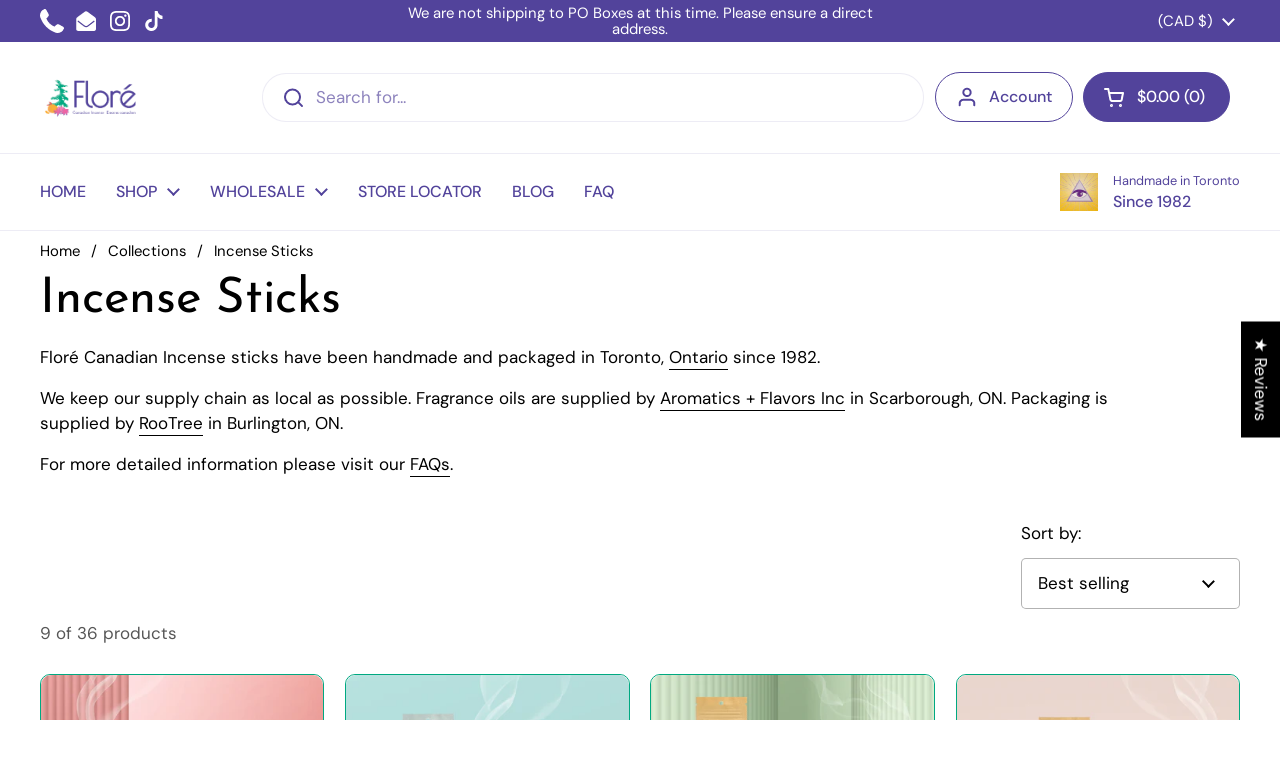

--- FILE ---
content_type: text/html; charset=utf-8
request_url: https://floreincense.com/collections/sticks/grassy
body_size: 51706
content:















<!doctype html><html class="no-js" lang="en" dir="ltr">
<head>

	<meta charset="utf-8">
  <meta http-equiv="X-UA-Compatible" content="IE=edge,chrome=1">
  <meta name="viewport" content="width=device-width, initial-scale=1.0, height=device-height, minimum-scale=1.0"><link rel="shortcut icon" href="//floreincense.com/cdn/shop/files/Flore_Favicon_OP3.png?crop=center&height=48&v=1629290605&width=48" type="image/png" /><title>Shop our Incense Sticks Collections | Floré Canadian Incense &ndash; Tagged &quot;grassy&quot;</title><meta name="description" content="Shop our selection of premium incense sticks. Crafted with care in Canada, our incense sticks are perfect for creating the ambiance you desire.">

<meta property="og:site_name" content="Floré Canadian Incense">
<meta property="og:url" content="https://floreincense.com/collections/sticks/grassy">
<meta property="og:title" content="Shop our Incense Sticks Collections | Floré Canadian Incense">
<meta property="og:type" content="website">
<meta property="og:description" content="Shop our selection of premium incense sticks. Crafted with care in Canada, our incense sticks are perfect for creating the ambiance you desire."><meta property="og:image" content="http://floreincense.com/cdn/shop/collections/new-products-sticks-standing.png?v=1764876020">
  <meta property="og:image:secure_url" content="https://floreincense.com/cdn/shop/collections/new-products-sticks-standing.png?v=1764876020">
  <meta property="og:image:width" content="1200">
  <meta property="og:image:height" content="1200"><meta name="twitter:card" content="summary_large_image">
<meta name="twitter:title" content="Shop our Incense Sticks Collections | Floré Canadian Incense">
<meta name="twitter:description" content="Shop our selection of premium incense sticks. Crafted with care in Canada, our incense sticks are perfect for creating the ambiance you desire."><script type="application/ld+json">
  [
    {
      "@context": "https://schema.org",
      "@type": "WebSite",
      "name": "Floré Canadian Incense",
      "url": "https:\/\/floreincense.com"
    },
    {
      "@context": "https://schema.org",
      "@type": "Organization",
      "name": "Floré Canadian Incense",
      "url": "https:\/\/floreincense.com"
    }
  ]
</script>

<script type="application/ld+json">
{
  "@context": "http://schema.org",
  "@type": "BreadcrumbList",
  "itemListElement": [
    {
      "@type": "ListItem",
      "position": 1,
      "name": "Home",
      "item": "https://floreincense.com"
    },{
        "@type": "ListItem",
        "position": 2,
        "name": "Incense Sticks",
        "item": "https://floreincense.com/collections/sticks"
      }]
}
</script><link rel="canonical" href="https://floreincense.com/collections/sticks/grassy">

  <link rel="preconnect" href="https://cdn.shopify.com"><link rel="preconnect" href="https://fonts.shopifycdn.com" crossorigin><link href="//floreincense.com/cdn/shop/t/26/assets/theme.css?v=177337658351032075551751923153" as="style" rel="preload"><link href="//floreincense.com/cdn/shop/t/26/assets/section-header.css?v=133762657217502932151751923153" as="style" rel="preload"><link href="//floreincense.com/cdn/shop/t/26/assets/component-product-item.css?v=156155513106700236161751923153" as="style" rel="preload"><link rel="preload" as="image" href="//floreincense.com/cdn/shop/files/egyptian-musk-incense-sticks-standing_83e1aefa-f0e8-41e6-b899-a7fed7100e9c.png?v=1712254778&width=480" imagesrcset="//floreincense.com/cdn/shop/files/egyptian-musk-incense-sticks-standing_83e1aefa-f0e8-41e6-b899-a7fed7100e9c.png?v=1712254778&width=240 240w,//floreincense.com/cdn/shop/files/egyptian-musk-incense-sticks-standing_83e1aefa-f0e8-41e6-b899-a7fed7100e9c.png?v=1712254778&width=360 360w,//floreincense.com/cdn/shop/files/egyptian-musk-incense-sticks-standing_83e1aefa-f0e8-41e6-b899-a7fed7100e9c.png?v=1712254778&width=420 420w,//floreincense.com/cdn/shop/files/egyptian-musk-incense-sticks-standing_83e1aefa-f0e8-41e6-b899-a7fed7100e9c.png?v=1712254778&width=480 480w,//floreincense.com/cdn/shop/files/egyptian-musk-incense-sticks-standing_83e1aefa-f0e8-41e6-b899-a7fed7100e9c.png?v=1712254778&width=640 640w,//floreincense.com/cdn/shop/files/egyptian-musk-incense-sticks-standing_83e1aefa-f0e8-41e6-b899-a7fed7100e9c.png?v=1712254778&width=840 840w,//floreincense.com/cdn/shop/files/egyptian-musk-incense-sticks-standing_83e1aefa-f0e8-41e6-b899-a7fed7100e9c.png?v=1712254778&width=1080 1080w" imagesizes="(max-width: 359px) calc(100vw - 30px), (max-width: 767px) calc((100vw - 50px) / 2)"><link rel="preload" as="image" href="//floreincense.com/cdn/shop/files/guidance-incense-sticks-standing_cdf2c6d8-8370-4bcf-a8b0-677a0d43c92e.png?v=1712254786&width=480" imagesrcset="//floreincense.com/cdn/shop/files/guidance-incense-sticks-standing_cdf2c6d8-8370-4bcf-a8b0-677a0d43c92e.png?v=1712254786&width=240 240w,//floreincense.com/cdn/shop/files/guidance-incense-sticks-standing_cdf2c6d8-8370-4bcf-a8b0-677a0d43c92e.png?v=1712254786&width=360 360w,//floreincense.com/cdn/shop/files/guidance-incense-sticks-standing_cdf2c6d8-8370-4bcf-a8b0-677a0d43c92e.png?v=1712254786&width=420 420w,//floreincense.com/cdn/shop/files/guidance-incense-sticks-standing_cdf2c6d8-8370-4bcf-a8b0-677a0d43c92e.png?v=1712254786&width=480 480w,//floreincense.com/cdn/shop/files/guidance-incense-sticks-standing_cdf2c6d8-8370-4bcf-a8b0-677a0d43c92e.png?v=1712254786&width=640 640w,//floreincense.com/cdn/shop/files/guidance-incense-sticks-standing_cdf2c6d8-8370-4bcf-a8b0-677a0d43c92e.png?v=1712254786&width=840 840w,//floreincense.com/cdn/shop/files/guidance-incense-sticks-standing_cdf2c6d8-8370-4bcf-a8b0-677a0d43c92e.png?v=1712254786&width=1080 1080w" imagesizes="(max-width: 359px) calc(100vw - 30px), (max-width: 767px) calc((100vw - 50px) / 2)"><link rel="preload" href="//floreincense.com/cdn/fonts/josefin_sans/josefinsans_n4.70f7efd699799949e6d9f99bc20843a2c86a2e0f.woff2" as="font" type="font/woff2" crossorigin><link rel="preload" href="//floreincense.com/cdn/fonts/dm_sans/dmsans_n4.ec80bd4dd7e1a334c969c265873491ae56018d72.woff2" as="font" type="font/woff2" crossorigin><style type="text/css">
@font-face {
  font-family: "Josefin Sans";
  font-weight: 400;
  font-style: normal;
  font-display: swap;
  src: url("//floreincense.com/cdn/fonts/josefin_sans/josefinsans_n4.70f7efd699799949e6d9f99bc20843a2c86a2e0f.woff2") format("woff2"),
       url("//floreincense.com/cdn/fonts/josefin_sans/josefinsans_n4.35d308a1bdf56e5556bc2ac79702c721e4e2e983.woff") format("woff");
}
@font-face {
  font-family: "DM Sans";
  font-weight: 400;
  font-style: normal;
  font-display: swap;
  src: url("//floreincense.com/cdn/fonts/dm_sans/dmsans_n4.ec80bd4dd7e1a334c969c265873491ae56018d72.woff2") format("woff2"),
       url("//floreincense.com/cdn/fonts/dm_sans/dmsans_n4.87bdd914d8a61247b911147ae68e754d695c58a6.woff") format("woff");
}
@font-face {
  font-family: "DM Sans";
  font-weight: 500;
  font-style: normal;
  font-display: swap;
  src: url("//floreincense.com/cdn/fonts/dm_sans/dmsans_n5.8a0f1984c77eb7186ceb87c4da2173ff65eb012e.woff2") format("woff2"),
       url("//floreincense.com/cdn/fonts/dm_sans/dmsans_n5.9ad2e755a89e15b3d6c53259daad5fc9609888e6.woff") format("woff");
}
@font-face {
  font-family: "DM Sans";
  font-weight: 400;
  font-style: italic;
  font-display: swap;
  src: url("//floreincense.com/cdn/fonts/dm_sans/dmsans_i4.b8fe05e69ee95d5a53155c346957d8cbf5081c1a.woff2") format("woff2"),
       url("//floreincense.com/cdn/fonts/dm_sans/dmsans_i4.403fe28ee2ea63e142575c0aa47684d65f8c23a0.woff") format("woff");
}




</style>
<style type="text/css">

  :root {

    /* Direction */
    --direction: ltr;

    /* Font variables */

    --font-stack-headings: "Josefin Sans", sans-serif;
    --font-weight-headings: 400;
    --font-style-headings: normal;

    --font-stack-body: "DM Sans", sans-serif;
    --font-weight-body: 400;--font-weight-body-bold: 500;--font-style-body: normal;--font-weight-buttons: var(--font-weight-body-bold);--font-weight-menu: var(--font-weight-body-bold);--base-headings-size: 70;
    --base-headings-line: 1.2;
    --base-body-size: 17;
    --base-body-line: 1.5;

    --base-menu-size: 16;

    /* Color variables */

    --color-background-header: #ffffff;
    --color-secondary-background-header: rgba(82, 67, 155, 0.08);
    --color-opacity-background-header: rgba(255, 255, 255, 0);
    --color-text-header: #52439b;
    --color-foreground-header: #fff;
    --color-accent-header: #000000;
    --color-foreground-accent-header: #fff;
    --color-borders-header: rgba(82, 67, 155, 0.1);

    --color-background-main: #ffffff;
    --color-secondary-background-main: rgba(0, 0, 0, 0.08);
    --color-third-background-main: rgba(0, 0, 0, 0.04);
    --color-fourth-background-main: rgba(0, 0, 0, 0.02);
    --color-opacity-background-main: rgba(255, 255, 255, 0);
    --color-text-main: #000000;
    --color-foreground-main: #fff;
    --color-secondary-text-main: rgba(0, 0, 0, 0.62);
    --color-accent-main: #000000;
    --color-foreground-accent-main: #fff;
    --color-borders-main: rgba(0, 0, 0, 0.15);

    --color-background-cards: #ffffff;
    --color-gradient-cards: ;
    --color-text-cards: #000000;
    --color-foreground-cards: #fff;
    --color-secondary-text-cards: rgba(0, 0, 0, 0.6);
    --color-accent-cards: #000000;
    --color-foreground-accent-cards: #fff;
    --color-borders-cards: #e1e1e1;

    --color-background-footer: #52439b;
    --color-text-footer: #ffffff;
    --color-accent-footer: #00a981;
    --color-borders-footer: rgba(255, 255, 255, 0.15);

    --color-borders-forms-primary: rgba(0, 0, 0, 0.3);
    --color-borders-forms-secondary: rgba(0, 0, 0, 0.6);

    /* Borders */

    --border-width-cards: 1px;
    --border-radius-cards: 10px;
    --border-width-buttons: 1px;
    --border-radius-buttons: 30px;
    --border-width-forms: 1px;
    --border-radius-forms: 5px;

    /* Shadows */
    --shadow-x-cards: 0px;
    --shadow-y-cards: 0px;
    --shadow-blur-cards: 0px;
    --color-shadow-cards: rgba(0,0,0,0);
    --shadow-x-buttons: 0px;
    --shadow-y-buttons: 0px;
    --shadow-blur-buttons: 0px;
    --color-shadow-buttons: #00a981;

    /* Layout */

    --grid-gap-original-base: 26px;
    --container-vertical-space-base: 50px;
    --image-fit-padding: 10%;

  }

  .facets__summary, #main select, .sidebar select, .modal-content select {
    background-image: url('data:image/svg+xml;utf8,<svg width="13" height="8" fill="none" xmlns="http://www.w3.org/2000/svg"><path d="M1.414.086 7.9 6.57 6.485 7.985 0 1.5 1.414.086Z" fill="%23000000"/><path d="M12.985 1.515 6.5 8 5.085 6.586 11.571.101l1.414 1.414Z" fill="%23000000"/></svg>');
  }

  .card .star-rating__stars {
    background-image: url('data:image/svg+xml;utf8,<svg width="20" height="13" viewBox="0 0 14 13" fill="none" xmlns="http://www.w3.org/2000/svg"><path d="m7 0 1.572 4.837h5.085l-4.114 2.99 1.572 4.836L7 9.673l-4.114 2.99 1.571-4.837-4.114-2.99h5.085L7 0Z" stroke="%23000000" stroke-width="1"/></svg>');
  }
  .card .star-rating__stars-active {
    background-image: url('data:image/svg+xml;utf8,<svg width="20" height="13" viewBox="0 0 14 13" fill="none" xmlns="http://www.w3.org/2000/svg"><path d="m7 0 1.572 4.837h5.085l-4.114 2.99 1.572 4.836L7 9.673l-4.114 2.99 1.571-4.837-4.114-2.99h5.085L7 0Z" fill="%23000000" stroke-width="0"/></svg>');
  }

  .star-rating__stars {
    background-image: url('data:image/svg+xml;utf8,<svg width="20" height="13" viewBox="0 0 14 13" fill="none" xmlns="http://www.w3.org/2000/svg"><path d="m7 0 1.572 4.837h5.085l-4.114 2.99 1.572 4.836L7 9.673l-4.114 2.99 1.571-4.837-4.114-2.99h5.085L7 0Z" stroke="%23000000" stroke-width="1"/></svg>');
  }
  .star-rating__stars-active {
    background-image: url('data:image/svg+xml;utf8,<svg width="20" height="13" viewBox="0 0 14 13" fill="none" xmlns="http://www.w3.org/2000/svg"><path d="m7 0 1.572 4.837h5.085l-4.114 2.99 1.572 4.836L7 9.673l-4.114 2.99 1.571-4.837-4.114-2.99h5.085L7 0Z" fill="%23000000" stroke-width="0"/></svg>');
  }

  .product-item {--color-borders-cards: #00a981;--color-shadow-cards: #52439b;}.product-item .button {
      --color-text-cards: #00a981;--color-foreground-cards: #fff;
    }</style>

<style id="root-height">
  :root {
    --window-height: 100vh;
  }
</style><link href="//floreincense.com/cdn/shop/t/26/assets/theme.css?v=177337658351032075551751923153" rel="stylesheet" type="text/css" media="all" />

	
  <script>window.performance && window.performance.mark && window.performance.mark('shopify.content_for_header.start');</script><meta name="google-site-verification" content="Sn47YHV2zId4JPyxQHm6qy6uyDjglSHKz7Z2qyo9NVM">
<meta id="shopify-digital-wallet" name="shopify-digital-wallet" content="/38273646723/digital_wallets/dialog">
<meta name="shopify-checkout-api-token" content="50b21d0e89d615d70e16d6f1d7c3fdbc">
<link rel="alternate" type="application/atom+xml" title="Feed" href="/collections/sticks/grassy.atom" />
<link rel="alternate" type="application/json+oembed" href="https://floreincense.com/collections/sticks/grassy.oembed">
<script async="async" src="/checkouts/internal/preloads.js?locale=en-CA"></script>
<link rel="preconnect" href="https://shop.app" crossorigin="anonymous">
<script async="async" src="https://shop.app/checkouts/internal/preloads.js?locale=en-CA&shop_id=38273646723" crossorigin="anonymous"></script>
<script id="apple-pay-shop-capabilities" type="application/json">{"shopId":38273646723,"countryCode":"CA","currencyCode":"CAD","merchantCapabilities":["supports3DS"],"merchantId":"gid:\/\/shopify\/Shop\/38273646723","merchantName":"Floré Canadian Incense","requiredBillingContactFields":["postalAddress","email","phone"],"requiredShippingContactFields":["postalAddress","email","phone"],"shippingType":"shipping","supportedNetworks":["visa","masterCard","amex","discover","interac","jcb"],"total":{"type":"pending","label":"Floré Canadian Incense","amount":"1.00"},"shopifyPaymentsEnabled":true,"supportsSubscriptions":true}</script>
<script id="shopify-features" type="application/json">{"accessToken":"50b21d0e89d615d70e16d6f1d7c3fdbc","betas":["rich-media-storefront-analytics"],"domain":"floreincense.com","predictiveSearch":true,"shopId":38273646723,"locale":"en"}</script>
<script>var Shopify = Shopify || {};
Shopify.shop = "flore-canadian-incense.myshopify.com";
Shopify.locale = "en";
Shopify.currency = {"active":"CAD","rate":"1.0"};
Shopify.country = "CA";
Shopify.theme = {"name":"New Homepage SEO Content Blocks","id":148664942723,"schema_name":"Local","schema_version":"2.3.2","theme_store_id":1651,"role":"main"};
Shopify.theme.handle = "null";
Shopify.theme.style = {"id":null,"handle":null};
Shopify.cdnHost = "floreincense.com/cdn";
Shopify.routes = Shopify.routes || {};
Shopify.routes.root = "/";</script>
<script type="module">!function(o){(o.Shopify=o.Shopify||{}).modules=!0}(window);</script>
<script>!function(o){function n(){var o=[];function n(){o.push(Array.prototype.slice.apply(arguments))}return n.q=o,n}var t=o.Shopify=o.Shopify||{};t.loadFeatures=n(),t.autoloadFeatures=n()}(window);</script>
<script>
  window.ShopifyPay = window.ShopifyPay || {};
  window.ShopifyPay.apiHost = "shop.app\/pay";
  window.ShopifyPay.redirectState = null;
</script>
<script id="shop-js-analytics" type="application/json">{"pageType":"collection"}</script>
<script defer="defer" async type="module" src="//floreincense.com/cdn/shopifycloud/shop-js/modules/v2/client.init-shop-cart-sync_C5BV16lS.en.esm.js"></script>
<script defer="defer" async type="module" src="//floreincense.com/cdn/shopifycloud/shop-js/modules/v2/chunk.common_CygWptCX.esm.js"></script>
<script type="module">
  await import("//floreincense.com/cdn/shopifycloud/shop-js/modules/v2/client.init-shop-cart-sync_C5BV16lS.en.esm.js");
await import("//floreincense.com/cdn/shopifycloud/shop-js/modules/v2/chunk.common_CygWptCX.esm.js");

  window.Shopify.SignInWithShop?.initShopCartSync?.({"fedCMEnabled":true,"windoidEnabled":true});

</script>
<script>
  window.Shopify = window.Shopify || {};
  if (!window.Shopify.featureAssets) window.Shopify.featureAssets = {};
  window.Shopify.featureAssets['shop-js'] = {"shop-cart-sync":["modules/v2/client.shop-cart-sync_ZFArdW7E.en.esm.js","modules/v2/chunk.common_CygWptCX.esm.js"],"init-fed-cm":["modules/v2/client.init-fed-cm_CmiC4vf6.en.esm.js","modules/v2/chunk.common_CygWptCX.esm.js"],"shop-button":["modules/v2/client.shop-button_tlx5R9nI.en.esm.js","modules/v2/chunk.common_CygWptCX.esm.js"],"shop-cash-offers":["modules/v2/client.shop-cash-offers_DOA2yAJr.en.esm.js","modules/v2/chunk.common_CygWptCX.esm.js","modules/v2/chunk.modal_D71HUcav.esm.js"],"init-windoid":["modules/v2/client.init-windoid_sURxWdc1.en.esm.js","modules/v2/chunk.common_CygWptCX.esm.js"],"shop-toast-manager":["modules/v2/client.shop-toast-manager_ClPi3nE9.en.esm.js","modules/v2/chunk.common_CygWptCX.esm.js"],"init-shop-email-lookup-coordinator":["modules/v2/client.init-shop-email-lookup-coordinator_B8hsDcYM.en.esm.js","modules/v2/chunk.common_CygWptCX.esm.js"],"init-shop-cart-sync":["modules/v2/client.init-shop-cart-sync_C5BV16lS.en.esm.js","modules/v2/chunk.common_CygWptCX.esm.js"],"avatar":["modules/v2/client.avatar_BTnouDA3.en.esm.js"],"pay-button":["modules/v2/client.pay-button_FdsNuTd3.en.esm.js","modules/v2/chunk.common_CygWptCX.esm.js"],"init-customer-accounts":["modules/v2/client.init-customer-accounts_DxDtT_ad.en.esm.js","modules/v2/client.shop-login-button_C5VAVYt1.en.esm.js","modules/v2/chunk.common_CygWptCX.esm.js","modules/v2/chunk.modal_D71HUcav.esm.js"],"init-shop-for-new-customer-accounts":["modules/v2/client.init-shop-for-new-customer-accounts_ChsxoAhi.en.esm.js","modules/v2/client.shop-login-button_C5VAVYt1.en.esm.js","modules/v2/chunk.common_CygWptCX.esm.js","modules/v2/chunk.modal_D71HUcav.esm.js"],"shop-login-button":["modules/v2/client.shop-login-button_C5VAVYt1.en.esm.js","modules/v2/chunk.common_CygWptCX.esm.js","modules/v2/chunk.modal_D71HUcav.esm.js"],"init-customer-accounts-sign-up":["modules/v2/client.init-customer-accounts-sign-up_CPSyQ0Tj.en.esm.js","modules/v2/client.shop-login-button_C5VAVYt1.en.esm.js","modules/v2/chunk.common_CygWptCX.esm.js","modules/v2/chunk.modal_D71HUcav.esm.js"],"shop-follow-button":["modules/v2/client.shop-follow-button_Cva4Ekp9.en.esm.js","modules/v2/chunk.common_CygWptCX.esm.js","modules/v2/chunk.modal_D71HUcav.esm.js"],"checkout-modal":["modules/v2/client.checkout-modal_BPM8l0SH.en.esm.js","modules/v2/chunk.common_CygWptCX.esm.js","modules/v2/chunk.modal_D71HUcav.esm.js"],"lead-capture":["modules/v2/client.lead-capture_Bi8yE_yS.en.esm.js","modules/v2/chunk.common_CygWptCX.esm.js","modules/v2/chunk.modal_D71HUcav.esm.js"],"shop-login":["modules/v2/client.shop-login_D6lNrXab.en.esm.js","modules/v2/chunk.common_CygWptCX.esm.js","modules/v2/chunk.modal_D71HUcav.esm.js"],"payment-terms":["modules/v2/client.payment-terms_CZxnsJam.en.esm.js","modules/v2/chunk.common_CygWptCX.esm.js","modules/v2/chunk.modal_D71HUcav.esm.js"]};
</script>
<script>(function() {
  var isLoaded = false;
  function asyncLoad() {
    if (isLoaded) return;
    isLoaded = true;
    var urls = ["https:\/\/na.shgcdn3.com\/collector.js?shop=flore-canadian-incense.myshopify.com"];
    for (var i = 0; i < urls.length; i++) {
      var s = document.createElement('script');
      s.type = 'text/javascript';
      s.async = true;
      s.src = urls[i];
      var x = document.getElementsByTagName('script')[0];
      x.parentNode.insertBefore(s, x);
    }
  };
  if(window.attachEvent) {
    window.attachEvent('onload', asyncLoad);
  } else {
    window.addEventListener('load', asyncLoad, false);
  }
})();</script>
<script id="__st">var __st={"a":38273646723,"offset":-18000,"reqid":"4bdd5858-1c60-46de-b030-53904b9892db-1768720346","pageurl":"floreincense.com\/collections\/sticks\/grassy","u":"c71834ab04eb","p":"collection","rtyp":"collection","rid":181765046403};</script>
<script>window.ShopifyPaypalV4VisibilityTracking = true;</script>
<script id="captcha-bootstrap">!function(){'use strict';const t='contact',e='account',n='new_comment',o=[[t,t],['blogs',n],['comments',n],[t,'customer']],c=[[e,'customer_login'],[e,'guest_login'],[e,'recover_customer_password'],[e,'create_customer']],r=t=>t.map((([t,e])=>`form[action*='/${t}']:not([data-nocaptcha='true']) input[name='form_type'][value='${e}']`)).join(','),a=t=>()=>t?[...document.querySelectorAll(t)].map((t=>t.form)):[];function s(){const t=[...o],e=r(t);return a(e)}const i='password',u='form_key',d=['recaptcha-v3-token','g-recaptcha-response','h-captcha-response',i],f=()=>{try{return window.sessionStorage}catch{return}},m='__shopify_v',_=t=>t.elements[u];function p(t,e,n=!1){try{const o=window.sessionStorage,c=JSON.parse(o.getItem(e)),{data:r}=function(t){const{data:e,action:n}=t;return t[m]||n?{data:e,action:n}:{data:t,action:n}}(c);for(const[e,n]of Object.entries(r))t.elements[e]&&(t.elements[e].value=n);n&&o.removeItem(e)}catch(o){console.error('form repopulation failed',{error:o})}}const l='form_type',E='cptcha';function T(t){t.dataset[E]=!0}const w=window,h=w.document,L='Shopify',v='ce_forms',y='captcha';let A=!1;((t,e)=>{const n=(g='f06e6c50-85a8-45c8-87d0-21a2b65856fe',I='https://cdn.shopify.com/shopifycloud/storefront-forms-hcaptcha/ce_storefront_forms_captcha_hcaptcha.v1.5.2.iife.js',D={infoText:'Protected by hCaptcha',privacyText:'Privacy',termsText:'Terms'},(t,e,n)=>{const o=w[L][v],c=o.bindForm;if(c)return c(t,g,e,D).then(n);var r;o.q.push([[t,g,e,D],n]),r=I,A||(h.body.append(Object.assign(h.createElement('script'),{id:'captcha-provider',async:!0,src:r})),A=!0)});var g,I,D;w[L]=w[L]||{},w[L][v]=w[L][v]||{},w[L][v].q=[],w[L][y]=w[L][y]||{},w[L][y].protect=function(t,e){n(t,void 0,e),T(t)},Object.freeze(w[L][y]),function(t,e,n,w,h,L){const[v,y,A,g]=function(t,e,n){const i=e?o:[],u=t?c:[],d=[...i,...u],f=r(d),m=r(i),_=r(d.filter((([t,e])=>n.includes(e))));return[a(f),a(m),a(_),s()]}(w,h,L),I=t=>{const e=t.target;return e instanceof HTMLFormElement?e:e&&e.form},D=t=>v().includes(t);t.addEventListener('submit',(t=>{const e=I(t);if(!e)return;const n=D(e)&&!e.dataset.hcaptchaBound&&!e.dataset.recaptchaBound,o=_(e),c=g().includes(e)&&(!o||!o.value);(n||c)&&t.preventDefault(),c&&!n&&(function(t){try{if(!f())return;!function(t){const e=f();if(!e)return;const n=_(t);if(!n)return;const o=n.value;o&&e.removeItem(o)}(t);const e=Array.from(Array(32),(()=>Math.random().toString(36)[2])).join('');!function(t,e){_(t)||t.append(Object.assign(document.createElement('input'),{type:'hidden',name:u})),t.elements[u].value=e}(t,e),function(t,e){const n=f();if(!n)return;const o=[...t.querySelectorAll(`input[type='${i}']`)].map((({name:t})=>t)),c=[...d,...o],r={};for(const[a,s]of new FormData(t).entries())c.includes(a)||(r[a]=s);n.setItem(e,JSON.stringify({[m]:1,action:t.action,data:r}))}(t,e)}catch(e){console.error('failed to persist form',e)}}(e),e.submit())}));const S=(t,e)=>{t&&!t.dataset[E]&&(n(t,e.some((e=>e===t))),T(t))};for(const o of['focusin','change'])t.addEventListener(o,(t=>{const e=I(t);D(e)&&S(e,y())}));const B=e.get('form_key'),M=e.get(l),P=B&&M;t.addEventListener('DOMContentLoaded',(()=>{const t=y();if(P)for(const e of t)e.elements[l].value===M&&p(e,B);[...new Set([...A(),...v().filter((t=>'true'===t.dataset.shopifyCaptcha))])].forEach((e=>S(e,t)))}))}(h,new URLSearchParams(w.location.search),n,t,e,['guest_login'])})(!0,!0)}();</script>
<script integrity="sha256-4kQ18oKyAcykRKYeNunJcIwy7WH5gtpwJnB7kiuLZ1E=" data-source-attribution="shopify.loadfeatures" defer="defer" src="//floreincense.com/cdn/shopifycloud/storefront/assets/storefront/load_feature-a0a9edcb.js" crossorigin="anonymous"></script>
<script crossorigin="anonymous" defer="defer" src="//floreincense.com/cdn/shopifycloud/storefront/assets/shopify_pay/storefront-65b4c6d7.js?v=20250812"></script>
<script data-source-attribution="shopify.dynamic_checkout.dynamic.init">var Shopify=Shopify||{};Shopify.PaymentButton=Shopify.PaymentButton||{isStorefrontPortableWallets:!0,init:function(){window.Shopify.PaymentButton.init=function(){};var t=document.createElement("script");t.src="https://floreincense.com/cdn/shopifycloud/portable-wallets/latest/portable-wallets.en.js",t.type="module",document.head.appendChild(t)}};
</script>
<script data-source-attribution="shopify.dynamic_checkout.buyer_consent">
  function portableWalletsHideBuyerConsent(e){var t=document.getElementById("shopify-buyer-consent"),n=document.getElementById("shopify-subscription-policy-button");t&&n&&(t.classList.add("hidden"),t.setAttribute("aria-hidden","true"),n.removeEventListener("click",e))}function portableWalletsShowBuyerConsent(e){var t=document.getElementById("shopify-buyer-consent"),n=document.getElementById("shopify-subscription-policy-button");t&&n&&(t.classList.remove("hidden"),t.removeAttribute("aria-hidden"),n.addEventListener("click",e))}window.Shopify?.PaymentButton&&(window.Shopify.PaymentButton.hideBuyerConsent=portableWalletsHideBuyerConsent,window.Shopify.PaymentButton.showBuyerConsent=portableWalletsShowBuyerConsent);
</script>
<script data-source-attribution="shopify.dynamic_checkout.cart.bootstrap">document.addEventListener("DOMContentLoaded",(function(){function t(){return document.querySelector("shopify-accelerated-checkout-cart, shopify-accelerated-checkout")}if(t())Shopify.PaymentButton.init();else{new MutationObserver((function(e,n){t()&&(Shopify.PaymentButton.init(),n.disconnect())})).observe(document.body,{childList:!0,subtree:!0})}}));
</script>
<link id="shopify-accelerated-checkout-styles" rel="stylesheet" media="screen" href="https://floreincense.com/cdn/shopifycloud/portable-wallets/latest/accelerated-checkout-backwards-compat.css" crossorigin="anonymous">
<style id="shopify-accelerated-checkout-cart">
        #shopify-buyer-consent {
  margin-top: 1em;
  display: inline-block;
  width: 100%;
}

#shopify-buyer-consent.hidden {
  display: none;
}

#shopify-subscription-policy-button {
  background: none;
  border: none;
  padding: 0;
  text-decoration: underline;
  font-size: inherit;
  cursor: pointer;
}

#shopify-subscription-policy-button::before {
  box-shadow: none;
}

      </style>

<script>window.performance && window.performance.mark && window.performance.mark('shopify.content_for_header.end');</script>
  





  <script type="text/javascript">
    
      window.__shgMoneyFormat = window.__shgMoneyFormat || {"CAD":{"currency":"CAD","currency_symbol":"$","currency_symbol_location":"left","decimal_places":2,"decimal_separator":".","thousands_separator":","},"EUR":{"currency":"EUR","currency_symbol":"€","currency_symbol_location":"left","decimal_places":2,"decimal_separator":".","thousands_separator":","}};
    
    window.__shgCurrentCurrencyCode = window.__shgCurrentCurrencyCode || {
      currency: "CAD",
      currency_symbol: "$",
      decimal_separator: ".",
      thousands_separator: ",",
      decimal_places: 2,
      currency_symbol_location: "left"
    };
  </script>




  <script>
    const rbi = [];
    const ribSetSize = (img) => {
      if ( img.offsetWidth / img.dataset.ratio < img.offsetHeight ) {
        img.setAttribute('sizes', `${Math.ceil(img.offsetHeight * img.dataset.ratio)}px`);
      } else {
        img.setAttribute('sizes', `${Math.ceil(img.offsetWidth)}px`);
      }
    }
    const debounce = (fn, wait) => {
      let t;
      return (...args) => {
        clearTimeout(t);
        t = setTimeout(() => fn.apply(this, args), wait);
      };
    }
    window.KEYCODES = {
      TAB: 9,
      ESC: 27,
      DOWN: 40,
      RIGHT: 39,
      UP: 38,
      LEFT: 37,
      RETURN: 13
    };
    window.addEventListener('resize', debounce(()=>{
      for ( let img of rbi ) {
        ribSetSize(img);
      }
    }, 250));
  </script><noscript>
    <link rel="stylesheet" href="//floreincense.com/cdn/shop/t/26/assets/theme-noscript.css?v=143499523122431679711751923153">
  </noscript>




<script>
  document.addEventListener("DOMContentLoaded", function(event) {
    const style = document.getElementById('wsg-custom-style');
    if (typeof window.isWsgCustomer != "undefined" && isWsgCustomer) {
      style.innerHTML = `
        ${style.innerHTML} 
        /* A friend of hideWsg - this will _show_ only for wsg customers. Add class to an element to use */
        .showWsg {
          display: unset;
        }
        /* wholesale only CSS */
        .additional-checkout-buttons, .shopify-payment-button {
          display: none !important;
        }
        .wsg-proxy-container select {
          background-color: 
          ${
        document.querySelector('input').style.backgroundColor
          ? document.querySelector('input').style.backgroundColor
          : 'white'
        } !important;
        }
      `;
    } else {
      style.innerHTML = `
        ${style.innerHTML}
        /* Add CSS rules here for NOT wsg customers - great to hide elements from retail when we can't access the code driving the element */
        
      `;
    }

    if (typeof window.embedButtonBg !== undefined && typeof window.embedButtonText !== undefined && window.embedButtonBg !== window.embedButtonText) {
      style.innerHTML = `
        ${style.innerHTML}
        .wsg-button-fix {
          background: ${embedButtonBg} !important;
          border-color: ${embedButtonBg} !important;
          color: ${embedButtonText} !important;
        }
      `;
    }

    // =========================
    //         CUSTOM JS
    // ==========================
    if (document.querySelector(".wsg-proxy-container")) {
      initNodeObserver(wsgCustomJs);
    }
  })

  function wsgCustomJs() {

    // update button classes
    const button = document.querySelectorAll(".wsg-button-fix");
    let buttonClass = "button button--solid button--large";
    buttonClass = buttonClass.split(" ");
    for (let i = 0; i < button.length; i++) {
      button[i].classList.add(... buttonClass);
    }

    // wsgCustomJs window placeholder
    // update secondary btn color on proxy cart
    if (document.getElementById("wsg-checkout-one")) {
      const checkoutButton = document.getElementById("wsg-checkout-one");
      let wsgBtnColor = window.getComputedStyle(checkoutButton).backgroundColor;
      let wsgBtnBackground = "none";
      let wsgBtnBorder = "thin solid " + wsgBtnColor;
      let wsgBtnPadding = window.getComputedStyle(checkoutButton).padding;
      let spofBtn = document.querySelectorAll(".spof-btn");
      for (let i = 0; i < spofBtn.length; i++) {
        spofBtn[i].style.background = wsgBtnBackground;
        spofBtn[i].style.color = wsgBtnColor;
        spofBtn[i].style.border = wsgBtnBorder;
        spofBtn[i].style.padding = wsgBtnPadding;
      }
    }

    // update Quick Order Form label
    if (typeof window.embedSPOFLabel != "undefined" && embedSPOFLabel) {
      document.querySelectorAll(".spof-btn").forEach(function(spofBtn) {
        spofBtn.removeAttribute("data-translation-selector");
        spofBtn.innerHTML = embedSPOFLabel;
      });
    }
  }

  function initNodeObserver(onChangeNodeCallback) {

    // Select the node that will be observed for mutations
    const targetNode = document.querySelector(".wsg-proxy-container");

    // Options for the observer (which mutations to observe)
    const config = {
      attributes: true,
      childList: true,
      subtree: true
    };

    // Callback function to execute when mutations are observed
    const callback = function(mutationsList, observer) {
      for (const mutation of mutationsList) {
        if (mutation.type === 'childList') {
          onChangeNodeCallback();
          observer.disconnect();
        }
      }
    };

    // Create an observer instance linked to the callback function
    const observer = new MutationObserver(callback);

    // Start observing the target node for configured mutations
    observer.observe(targetNode, config);
  }
</script>


<style id="wsg-custom-style">
  /* A friend of hideWsg - this will _show_ only for wsg customers. Add class to an element to use */
  .showWsg {
    display: none;
  }
  /* Signup/login */
  #wsg-signup select,
  #wsg-signup input,
  #wsg-signup textarea {
    height: 46px;
    border: thin solid #d1d1d1;
    padding: 6px 10px;
  }
  #wsg-signup textarea {
    min-height: 100px;
  }
  .wsg-login-input {
    height: 46px;
    border: thin solid #d1d1d1;
    padding: 6px 10px;
  }
  #wsg-signup select {
  }
/*   Quick Order Form */
  .wsg-table td {
    border: none;
    min-width: 150px;
  }
  .wsg-table tr {
    border-bottom: thin solid #d1d1d1; 
    border-left: none;
  }
  .wsg-table input[type="number"] {
    border: thin solid #d1d1d1;
    padding: 5px 15px;
    min-height: 42px;
  }
  #wsg-spof-link a {
    text-decoration: inherit;
    color: inherit;
  }
  .wsg-proxy-container {
    margin-top: 0% !important;
  }
  @media screen and (max-width:768px){
    .wsg-proxy-container .wsg-table input[type="number"] {
        max-width: 80%; 
    }
    .wsg-center img {
      width: 50px !important;
    }
    .wsg-variant-price-area {
      min-width: 70px !important;
    }
  }
  /* Submit button */
  #wsg-cart-update{
    padding: 8px 10px;
    min-height: 45px;
    max-width: 100% !important;
  }
  .wsg-table {
    background: inherit !important;
  }
  .wsg-spof-container-main {
    background: inherit !important;
  }
  /* General fixes */
  .wsg-hide-prices {
    opacity: 0;
  }
  .wsg-ws-only .button {
    margin: 0;
  }
  .wsg-all-errors-banner {
    z-index: 1000 !important;
  }
</style>

  

<script type="text/javascript">
  
    window.SHG_CUSTOMER = null;
  
</script>







<meta name="google-site-verification" content="JVef4LyTmWQZSXr1r3Jhf535GwGAgbU0VY9Vv6u-Y4Y" />
<!-- BEGIN app block: shopify://apps/wholesale-gorilla/blocks/wsg-header/c48d0487-dff9-41a4-94c8-ec6173fe8b8d -->

   
  















  <!-- check for wsg customer - this now downcases to compare so we are no longer concerned about case matching in tags -->


      
      
      
      
      
      <!-- ajax data -->
      
        
          
        
      
      <script>
        console.log("Wsg-header release 5.22.24")
        // here we need to check if we on a previw theme and set the shop config from the metafield
        
const wsgShopConfigMetafields = {
            
          
            
          
            
          
            
              shopConfig : {"btnClasses":"button button--solid button--large","hideDomElements":[".hideWsg"],"wsgPriceSelectors":{"productPrice":[".price",".product-price"],"collectionPrices":[".price",".product-price"]},"autoInstall":false,"wsgMultiAjax":false,"wsgAjaxSettings":{"price":"","linePrice":".cart-item__price strong","subtotal":".cart__total strong","checkoutBtn":"#CheckOut"},"buttonClasses":"","wsgSwatch":"","wsgAccountPageSelector":".h2","wsgVolumeTable":".product__cart-functions","excludedSections":[],"productSelectors":[".grid .grid__item",".product-item",".search-block"],"wsgQVSelector":[],"fileList":[],"wsgVersion":6,"installing":false,"themeId":148664942723},
            
          
            
              shopConfig134010437763 : {"btnClasses":"","hideDomElements":[".hideWsg"],"wsgPriceSelectors":{"productPrice":[".product-page--pricing"],"collectionPrices":[".money-styling"]},"autoInstall":true,"wsgAjax":true,"wsgMultiAjax":false,"wsgAjaxSettings":{"price":".cart-item-price .money","linePrice":"","subtotal":".cart-total-price .money","checkoutBtn":".cart-button-checkout"},"wsgSwatch":"","wsgAccountPageSelector":".title-bar h2","wsgVolumeTable":".product-page--submit-action","excludedSections":[],"productSelectors":[".grid__item"],"wsgQVSelector":[],"fileList":[],"wsgVersion":6},
            
          
            
              shopConfig134215106691 : {"btnClasses":"btn","hideDomElements":[".hideWsg"],"wsgPriceSelectors":{"productPrice":[".product-page--pricing"],"collectionPrices":[".money-styling",".search-price"]},"autoInstall":false,"wsgAjax":true,"wsgMultiAjax":false,"wsgAjaxSettings":{"price":".cart-item-price .money","linePrice":"","subtotal":".cart-total-price .money","checkoutBtn":".cart-button-checkout"},"wsgSwatch":"","wsgAccountPageSelector":".title-bar h2","wsgVolumeTable":".product-page--submit-action","excludedSections":[],"productSelectors":[".grid__item",".search--result-group > article"],"wsgQVSelector":[],"fileList":[],"wsgVersion":6,"themeId":134215106691},
            
          
            
              shopConfig134234079363 : {"_id":"61b00807367f4a0016dc1e3c","name":"Fresh","themeStoreId":"908","data":{"btnClasses":"","hideDomElements":[".hideWsg"],"wsgPriceSelectors":{"productPrice":[".product-page--pricing"],"collectionPrices":[".money-styling"]},"autoInstall":false,"wsgAjax":true,"wsgMultiAjax":false,"wsgAjaxSettings":{"price":".cart-item-price .money","linePrice":"","subtotal":".cart-total-price .money","checkoutBtn":".cart-button-checkout"},"wsgSwatch":"","wsgAccountPageSelector":".title-bar h2","wsgVolumeTable":".product-page--submit-action","excludedSections":[],"productSelectors":[".grid__item"],"wsgQVSelector":[],"fileList":[],"wsgVersion":6},"createdAt":"2021-12-08T01:19:03.635Z","updatedAt":"2023-05-19T16:55:16.413Z","wsgVersion":6,"themeId":134234079363},
            
          
            
              shopConfig134825279619 : {"btnClasses":"btn","hideDomElements":[".hideWsg"],"wsgPriceSelectors":{"productPrice":[".product-page--pricing"],"collectionPrices":[".money-styling",".search-price"]},"autoInstall":false,"wsgAjax":true,"wsgMultiAjax":false,"wsgAjaxSettings":{"price":".cart-item-price .money","linePrice":"","subtotal":".cart-total-price .money","checkoutBtn":".cart-button-checkout"},"wsgSwatch":"","wsgAccountPageSelector":".title-bar h2","wsgVolumeTable":".product-page--submit-action","excludedSections":[],"productSelectors":[".product-grid li"],"wsgQVSelector":[],"fileList":[],"wsgVersion":6,"themeId":134825279619},
            
          
            
              shopConfig135292289155 : {"btnClasses":"btn","hideDomElements":[".hideWsg"],"wsgPriceSelectors":{"productPrice":[".product-page--pricing"],"collectionPrices":[".money-styling",".search-price"]},"autoInstall":false,"wsgAjax":true,"wsgMultiAjax":false,"wsgAjaxSettings":{"price":".cart-item-price .money","linePrice":"","subtotal":".cart-total-price .money","checkoutBtn":".cart-button-checkout"},"wsgSwatch":"","wsgAccountPageSelector":".title-bar h2","wsgVolumeTable":".product-page--submit-action","excludedSections":[],"productSelectors":[".grid__item",".search--result-group .row"],"wsgQVSelector":[],"fileList":[],"wsgVersion":6,"themeId":135292289155},
            
          
            
              shopConfig136361967747 : {"btnClasses":"add-to-cart","hideDomElements":[".hideWsg",".search-item .price"],"wsgPriceSelectors":{"productPrice":[".price",".product-price"],"collectionPrices":[".price",".product-price"]},"autoInstall":false,"wsgMultiAjax":false,"wsgAjaxSettings":{"price":"","linePrice":".cart-item__price strong","subtotal":".cart__total strong","checkoutBtn":"#CheckOut"},"buttonClasses":"","wsgSwatch":"","wsgAccountPageSelector":".h2","wsgVolumeTable":".product__cart-functions","excludedSections":[],"productSelectors":[".grid .grid__item",".product-item"],"wsgQVSelector":[],"fileList":[],"wsgVersion":6,"themeId":136361967747,"installing":false},
            
          
}
        let wsgShopConfig = {"btnClasses":"button button--solid button--large","hideDomElements":[".hideWsg"],"wsgPriceSelectors":{"productPrice":[".price",".product-price"],"collectionPrices":[".price",".product-price"]},"autoInstall":false,"wsgMultiAjax":false,"wsgAjaxSettings":{"price":"","linePrice":".cart-item__price strong","subtotal":".cart__total strong","checkoutBtn":"#CheckOut"},"buttonClasses":"","wsgSwatch":"","wsgAccountPageSelector":".h2","wsgVolumeTable":".product__cart-functions","excludedSections":[],"productSelectors":[".grid .grid__item",".product-item",".search-block"],"wsgQVSelector":[],"fileList":[],"wsgVersion":6,"installing":false,"themeId":148664942723};
        if (window.Shopify.theme.role !== 'main') {
          const wsgShopConfigUnpublishedTheme = wsgShopConfigMetafields[`shopConfig${window.Shopify.theme.id}`];
          if (wsgShopConfigUnpublishedTheme) {
            wsgShopConfig = wsgShopConfigUnpublishedTheme;
          }
        }
        // ==========================================
        //      Set global liquid variables
        // ==========================================
        // general variables 1220
        var wsgVersion = 6.0;
        var wsgActive = true;
        // the permanent domain of the shop
        var shopPermanentDomain = 'flore-canadian-incense.myshopify.com';
        const wsgShopOrigin = 'https://floreincense.com';
        const wsgThemeTemplate = 'collection';
        //customer
        var isWsgCustomer = 
          false
        ;
        var wsgCustomerTags = null
        var wsgCustomerId = null
        // execution variables
        var wsgRunCollection;
        var wsgCollectionObserver;
        var wsgRunProduct;
        var wsgRunAccount;
        var wsgRunCart;
        var wsgRunSinglePage;
        var wsgRunSignup;
        var wsgRunSignupV2;
        var runProxy;
        // wsgData
        var wsgData = {"hostedStore":{"branding":{"isShowLogo":true,"shopName":"Floré Canadian Incense"},"accountPage":{"title":"My Account"},"cartPage":{"description":"","title":"Your Cart"},"catalogPage":{"collections":[],"hideSoldOut":false,"imageAspectRatio":"adaptToImage","numberOfColumns":4,"productsPerPage":12},"spofPage":{"description":"","title":"Quick Order Form"},"colorSettings":{"background":"#FFFFFF","primaryColor":"#000000","secondaryColor":"#FFFFFF","textColor":"#000000"},"footer":{"privacyPolicy":false,"termsOfService":false},"bannerText":"You are logged in to your wholesale account"},"translations":{"custom":false,"enable":false,"language":"english","translateBasedOnMarket":true},"shop_preferences":{"cart":{"note":{"description":"<p><br></p>","isRequired":false},"poNumber":{"isRequired":false,"isShow":true},"termsAndConditions":{"isEnable":false,"text":""}},"exclusionsAndLocksSettings":{"hidePrices":{"link":"","loginToViewPrices":false,"replacementText":"","loginToViewPricesStatus":"enabled"}},"transitions":{"showTransitions":false,"installedTransitions":false},"retailPrice":{"enable":false,"label":" MSRP","lowerOpacity":true,"strikethrough":false},"checkInventory":false,"showShipPartial":false,"exclusions":["no-wholesale"],"autoBackorder":false,"taxRate":-1,"draftNotification":true,"hideExclusions":true,"minOrder":124,"lockedPages":[],"marketSetting":false,"customWholesaleDiscountLabel":"wholesale discount","taxLabel":"","retailExclusionsStatus":"enabled","includeTaxInPriceRule":false},"page_styles":{"btnClasses":"","proxyMargin":0,"shipMargin":50},"volume_discounts":{"quantity_discounts":{"enabled":false,"products":[],"collections":[]},"settings":{"product_price_table":{},"custom_messages":{"custom_banner":{"banner_default":true,"banner_input":"Spend {{$}}, receive {{%}} off of your order."},"custom_success":{"success_default":true,"success_input":"Congratulations!  You received {{%}} off of your order!"}}},"discounts":[],"enabled":true},"shipping_rates":{"handlingFee":{"amount":-1,"label":"","max":-1,"min":-1,"percent":-1,"type":"flat"},"itemReservationOnInternational":{"isEnabledCustomReservationTime":false,"isReserveInventory":false,"reserveInventoryDays":60},"internationalMsg":{"title":"Thank you for your order.","message":"<p>Because you are outside of our home country we will calculate your shipping and send you an invoice shortly.</p>"},"localPickup":{"isEnabled":false,"minOrderPrice":0,"fee":-1,"instructions":"","locations":[],"pickupTime":""},"localDelivery":{"isEnabled":true,"minOrderPrice":0},"useShopifyDefault":false,"freeShippingMin":45000,"fixedPercent":-1,"flatRate":10,"redirectInternational":true,"ignoreAll":true,"ignoreCarrierRates":true,"deliveryTime":"","ignoreShopifyFreeRates":false,"autoApplyLowestRate":true,"isIncludeLocalDeliveryInLowestRate":true,"customShippingRateLabel":""},"single_page":{"collapseCollections":null,"excludeCollections":{"gid://shopify/Collection/181765046403":{"handle":"sticks","id":"gid://shopify/Collection/181765046403","title":"Incense Sticks"},"gid://shopify/Collection/181764980867":{"handle":"cones","id":"gid://shopify/Collection/181764980867","title":"Incense Cones"},"gid://shopify/Collection/420450205827":{"handle":"backflow-incense-cones","id":"gid://shopify/Collection/420450205827","title":"Backflow Incense Cones"},"gid://shopify/Collection/261100339331":{"handle":"wholesale-burners","id":"gid://shopify/Collection/261100339331","title":"Wholesale Burner"},"gid://shopify/Collection/402193285251":{"handle":"wholesale-burner-brass","id":"gid://shopify/Collection/402193285251","title":"Wholesale Burner Brass"},"gid://shopify/Collection/422322536579":{"handle":"wholesale-product-display","id":"gid://shopify/Collection/422322536579","title":"Wholesale Product Display"},"gid://shopify/Collection/407842029699":{"handle":"wholesale-pre-release","id":"gid://shopify/Collection/407842029699","title":"Wholesale Pre-release"}},"menuAction":"include","message":null,"linkInCart":true,"isShowInventoryInfo":false,"isShowSku":true,"isHideSPOFbtn":false,"spofButtonText":"Quick Order Form"},"net_orders":{"netRedirect":{"title":"Thank you for your order!","message":"<p>We are confirming inventory and shipping details. You will receive a final invoice with tracking once your order has been processed. </p><p><br></p><p>Kayte &amp; Kristi</p>","autoEmail":false},"netTag":"wholenet","enabled":true,"autoPending":true,"defaultPaymentTermsTemplateId":"","netTags":[],"isEnabledCustomReservationTime":false,"isReserveInventory":false,"reserveInventoryDays":60},"customer":{"signup":{"autoInvite":true,"autoTags":["wholesale","firsttimewholesale"],"message":"","taxExempt":false},"loginMessage":"Log in to your wholesale account here.","accountMessage":"<p><br></p>","redirectMessage":"<p>We are excited you are here! If you would like to pay by email money transfer, please contact us at contact@floreincense.com to have that set up. Otherwise you can place your order now and pay by credit card. </p><p><br></p><p>Kayte &amp; Kristi</p><p><br></p><p><br></p>","accountPendingTitle":"Account Created!"},"quantity":{"cart":{"totalMin":48,"totalMult":0,"totalMax":0,"itemMin":0,"itemMult":0,"itemMax":0,"minValue":124},"collections":[{"rules":{"mult":6,"indivMult":6},"_id":"609009a950194200419d9897","id":181764980867,"name":"Cones"},{"rules":{"mult":6,"indivMult":6},"_id":"609009b732f7c10041efd2ae","id":181765046403,"name":"Sticks"},{"rules":{"mult":6,"indivMult":6},"_id":"609009c5ff91eb0041ea0f60","id":261100339331,"name":"Wholesale Burner"}],"migratedToCurrent":true,"products":[{"rules":{"mult":1},"id":8489014919299,"name":"Wholesale Product Display","_id":"6717e3989e889e88d304832e"}]},"activeTags":["wholesale","firsttimewholesale"],"hideDrafts":[],"server_link":"https://www.wholesalegorilla.app/shop_assets/wsg-index.js","tier":"advanced","isDiscountCodesEnabled":true,"updateShopAnalyticsJobId":23611,"isPauseShop":false,"installStatus":"complete"}
        var wsgTier = 'advanced'
        // AJAX variables
        var wsgRunAjax;
        var wsgAjaxCart;
        // product variables
        var wsgCollectionsList = null
        var wsgProdData = null
        
          var wsgCurrentVariant = null;
        
        var wsgCheckRestrictedProd = false;
        // Market and tax variables
        var wsgShopCountryCode = "CA";
        var wsgShopCountry = "Canada"
        var wsgCustomerTaxExempt = null
        var wsgPricesIncludeTax = false
        var wsgCustomerSelectedMarket = {
          country: "Canada",
          iso_code: "CA"
        }
        var wsgPrimaryMarketCurrency = "CAD";
        // money formatting
        var wsgMoneyFormat = "${{amount}}";
        // config variables
        var wsgAjaxSettings = wsgShopConfig.wsgAjaxSettings;
        var wsgSwatch = wsgShopConfig.wsgSwatch;
        var wsgPriceSelectors = wsgShopConfig.wsgPriceSelectors;
        var wsgVolumeTable = wsgShopConfig.wsgVolumeTable;
        var wsgUseLegacyCollection = wsgShopConfig.wsgUseLegacyCollection;
        var wsgQVSelector = wsgShopConfig.wsgQVSelector;
        var hideDomElements = wsgShopConfig.hideDomElements;
        // button color settings
        var embedButtonBg = '#52439b';
        var embedButtonText = '#ffffff';
        // Quick Order Form Label settings
        var embedSPOFLabel = wsgData?.single_page?.spofButtonText || 'Quick Order Form';

        // Load WSG script
        (function() {
          var loadWsg = function(url, callback) {
            var script = document.createElement("script");
            script.type = "text/javascript";
            // If the browser is Internet Explorer.
            if (script.readyState) {
              script.onreadystatechange = function() {
                if (script.readyState == "loaded" || script.readyState == "complete") {
                  script.onreadystatechange = null;
                  callback();
                }
              };
            // For any other browser.
            } else {
              script.onload = function() {
                callback();
              };
            } script.src = url;
            document.getElementsByTagName("head")[0].appendChild(script);
          };
          loadWsg(wsgData.server_link + "?v=6", function() {})
        })();
        // Run appropriate WSG process
        // === PRODUCT===
        
        // === ACCOUNT ===
        
        // === SPOF ===
        
        // === COLLECTION ===
        // Run collection on all templates/pages if we're running the 5+ script
        
          wsgRunCollection = true;
        
        // === AJAX CART ===
        
          if (wsgAjaxSettings && (wsgAjaxSettings.price || wsgAjaxSettings.linePrice || wsgAjaxSettings.subtotal || wsgAjaxSettings.checkoutBtn)) {
            wsgRunAjax = true;
          }
        
        // === CART ===
        
      </script>
      

      
      
        
        
          
          
            
              <!-- BEGIN app snippet: wsg-exclusions --><script>
  const currentPageUrl = "https://floreincense.com/collections/sticks/grassy";

  const wsgExclusionConfig = {
    currentPageUrl: currentPageUrl,
    customerTags: wsgCustomerTags,
    productExclusionTags: wsgData.shop_preferences.exclusions,
    tagsOverrideExclusions: wsgData.shop_preferences.tagsOverrideExclusions || [],
    isWsgCustomer: isWsgCustomer,
    //areas we do not want exclusions to run. edge cases, for example hidden products within the 'head' tag.  Any time weird parts of site are disappearing
    excludedSections: wsgShopConfig.excludedSections,
    //used to be col-item, usually product grid item. If a collection isn't repricing OR exclusions leaves gaps.  if you set this for 1, you have to set for all.
    productSelectors: wsgShopConfig.productSelectors // '.grid__item', '.predictive-search__list-item'
  }

  var loadExclusions = function (url, callback) {
    var script = document.createElement("script");
    script.setAttribute("defer", "")
    script.type = "text/javascript";

    // If the browser is Internet Explorer.
    if (script.readyState) {
      script.onreadystatechange = function () {
        if (script.readyState == "loaded" || script.readyState == "complete") {
          script.onreadystatechange = null;
          callback();
        }
      };
      // For any other browser.
    } else {
      script.onload = function () {
        callback();
      };
    }

    script.src = url;
    document.getElementsByTagName("head")[0].appendChild(script);
  };

  loadExclusions(wsgData.server_link.split("wsg-index.js")[0] + "wsg-exclusions.js?v=6", function () {
  })

</script><!-- END app snippet -->
            
          
        

        
        
        
        
        
        
          
        <link href="//cdn.shopify.com/extensions/019a7869-8cc2-7d4d-b9fd-e8ffc9cd6a21/shopify-extension-23/assets/wsg-embed.css" rel="stylesheet" type="text/css" media="all" />
      
      
<link href="//cdn.shopify.com/extensions/019a7869-8cc2-7d4d-b9fd-e8ffc9cd6a21/shopify-extension-23/assets/wsg-embed.css" rel="stylesheet" type="text/css" media="all" />

<!-- END app block --><!-- BEGIN app block: shopify://apps/judge-me-reviews/blocks/judgeme_core/61ccd3b1-a9f2-4160-9fe9-4fec8413e5d8 --><!-- Start of Judge.me Core -->






<link rel="dns-prefetch" href="https://cdnwidget.judge.me">
<link rel="dns-prefetch" href="https://cdn.judge.me">
<link rel="dns-prefetch" href="https://cdn1.judge.me">
<link rel="dns-prefetch" href="https://api.judge.me">

<script data-cfasync='false' class='jdgm-settings-script'>window.jdgmSettings={"pagination":5,"disable_web_reviews":false,"badge_no_review_text":"No reviews","badge_n_reviews_text":"{{ n }} review/reviews","badge_star_color":"#fbae39","hide_badge_preview_if_no_reviews":true,"badge_hide_text":false,"enforce_center_preview_badge":false,"widget_title":"Customer Reviews","widget_open_form_text":"Write a review","widget_close_form_text":"Cancel review","widget_refresh_page_text":"Refresh page","widget_summary_text":"Based on {{ number_of_reviews }} review/reviews","widget_no_review_text":"Be the first to write a review","widget_name_field_text":"Display name","widget_verified_name_field_text":"Verified Name (public)","widget_name_placeholder_text":"Display name","widget_required_field_error_text":"This field is required.","widget_email_field_text":"Email address","widget_verified_email_field_text":"Verified Email (private, can not be edited)","widget_email_placeholder_text":"Your email address","widget_email_field_error_text":"Please enter a valid email address.","widget_rating_field_text":"Rating","widget_review_title_field_text":"Review Title","widget_review_title_placeholder_text":"Give your review a title","widget_review_body_field_text":"Review content","widget_review_body_placeholder_text":"Start writing here...","widget_pictures_field_text":"Picture/Video (optional)","widget_submit_review_text":"Submit Review","widget_submit_verified_review_text":"Submit Verified Review","widget_submit_success_msg_with_auto_publish":"Thank you! Please refresh the page in a few moments to see your review. You can remove or edit your review by logging into \u003ca href='https://judge.me/login' target='_blank' rel='nofollow noopener'\u003eJudge.me\u003c/a\u003e","widget_submit_success_msg_no_auto_publish":"Thank you! Your review will be published as soon as it is approved by the shop admin. You can remove or edit your review by logging into \u003ca href='https://judge.me/login' target='_blank' rel='nofollow noopener'\u003eJudge.me\u003c/a\u003e","widget_show_default_reviews_out_of_total_text":"Showing {{ n_reviews_shown }} out of {{ n_reviews }} reviews.","widget_show_all_link_text":"Show all","widget_show_less_link_text":"Show less","widget_author_said_text":"{{ reviewer_name }} said:","widget_days_text":"{{ n }} days ago","widget_weeks_text":"{{ n }} week/weeks ago","widget_months_text":"{{ n }} month/months ago","widget_years_text":"{{ n }} year/years ago","widget_yesterday_text":"Yesterday","widget_today_text":"Today","widget_replied_text":"\u003e\u003e {{ shop_name }} replied:","widget_read_more_text":"Read more","widget_reviewer_name_as_initial":"","widget_rating_filter_color":"","widget_rating_filter_see_all_text":"See all reviews","widget_sorting_most_recent_text":"Most Recent","widget_sorting_highest_rating_text":"Highest Rating","widget_sorting_lowest_rating_text":"Lowest Rating","widget_sorting_with_pictures_text":"Only Pictures","widget_sorting_most_helpful_text":"Most Helpful","widget_open_question_form_text":"Ask a question","widget_reviews_subtab_text":"Reviews","widget_questions_subtab_text":"Questions","widget_question_label_text":"Question","widget_answer_label_text":"Answer","widget_question_placeholder_text":"Write your question here","widget_submit_question_text":"Submit Question","widget_question_submit_success_text":"Thank you for your question! We will notify you once it gets answered.","widget_star_color":"#fbae39","verified_badge_text":"Verified","verified_badge_bg_color":"","verified_badge_text_color":"","verified_badge_placement":"left-of-reviewer-name","widget_review_max_height":"","widget_hide_border":false,"widget_social_share":false,"widget_thumb":false,"widget_review_location_show":false,"widget_location_format":"country_iso_code","all_reviews_include_out_of_store_products":true,"all_reviews_out_of_store_text":"(out of store)","all_reviews_pagination":100,"all_reviews_product_name_prefix_text":"about","enable_review_pictures":false,"enable_question_anwser":false,"widget_theme":"","review_date_format":"timestamp","default_sort_method":"most-recent","widget_product_reviews_subtab_text":"Product Reviews","widget_shop_reviews_subtab_text":"Shop Reviews","widget_other_products_reviews_text":"Reviews for other products","widget_store_reviews_subtab_text":"Store reviews","widget_no_store_reviews_text":"This store hasn't received any reviews yet","widget_web_restriction_product_reviews_text":"This product hasn't received any reviews yet","widget_no_items_text":"No items found","widget_show_more_text":"Show more","widget_write_a_store_review_text":"Write a Store Review","widget_other_languages_heading":"Reviews in Other Languages","widget_translate_review_text":"Translate review to {{ language }}","widget_translating_review_text":"Translating...","widget_show_original_translation_text":"Show original ({{ language }})","widget_translate_review_failed_text":"Review couldn't be translated.","widget_translate_review_retry_text":"Retry","widget_translate_review_try_again_later_text":"Try again later","show_product_url_for_grouped_product":false,"widget_sorting_pictures_first_text":"Pictures First","show_pictures_on_all_rev_page_mobile":false,"show_pictures_on_all_rev_page_desktop":false,"floating_tab_hide_mobile_install_preference":false,"floating_tab_button_name":"★ Reviews","floating_tab_title":"Let customers speak for us","floating_tab_button_color":"","floating_tab_button_background_color":"","floating_tab_url":"","floating_tab_url_enabled":false,"floating_tab_tab_style":"text","all_reviews_text_badge_text":"Customers rate us {{ shop.metafields.judgeme.all_reviews_rating | round: 1 }}/5 based on {{ shop.metafields.judgeme.all_reviews_count }} reviews.","all_reviews_text_badge_text_branded_style":"{{ shop.metafields.judgeme.all_reviews_rating | round: 1 }} out of 5 stars based on {{ shop.metafields.judgeme.all_reviews_count }} reviews","is_all_reviews_text_badge_a_link":false,"show_stars_for_all_reviews_text_badge":false,"all_reviews_text_badge_url":"","all_reviews_text_style":"branded","all_reviews_text_color_style":"judgeme_brand_color","all_reviews_text_color":"#108474","all_reviews_text_show_jm_brand":true,"featured_carousel_show_header":true,"featured_carousel_title":"Let customers speak for us","testimonials_carousel_title":"Customers are saying","videos_carousel_title":"Real customer stories","cards_carousel_title":"Customers are saying","featured_carousel_count_text":"from {{ n }} reviews","featured_carousel_add_link_to_all_reviews_page":false,"featured_carousel_url":"","featured_carousel_show_images":true,"featured_carousel_autoslide_interval":5,"featured_carousel_arrows_on_the_sides":false,"featured_carousel_height":250,"featured_carousel_width":80,"featured_carousel_image_size":0,"featured_carousel_image_height":250,"featured_carousel_arrow_color":"#eeeeee","verified_count_badge_style":"branded","verified_count_badge_orientation":"horizontal","verified_count_badge_color_style":"judgeme_brand_color","verified_count_badge_color":"#108474","is_verified_count_badge_a_link":false,"verified_count_badge_url":"","verified_count_badge_show_jm_brand":true,"widget_rating_preset_default":5,"widget_first_sub_tab":"product-reviews","widget_show_histogram":true,"widget_histogram_use_custom_color":false,"widget_pagination_use_custom_color":false,"widget_star_use_custom_color":true,"widget_verified_badge_use_custom_color":false,"widget_write_review_use_custom_color":false,"picture_reminder_submit_button":"Upload Pictures","enable_review_videos":false,"mute_video_by_default":false,"widget_sorting_videos_first_text":"Videos First","widget_review_pending_text":"Pending","featured_carousel_items_for_large_screen":3,"social_share_options_order":"Facebook,Twitter","remove_microdata_snippet":true,"disable_json_ld":false,"enable_json_ld_products":false,"preview_badge_show_question_text":false,"preview_badge_no_question_text":"No questions","preview_badge_n_question_text":"{{ number_of_questions }} question/questions","qa_badge_show_icon":false,"qa_badge_position":"same-row","remove_judgeme_branding":false,"widget_add_search_bar":false,"widget_search_bar_placeholder":"Search","widget_sorting_verified_only_text":"Verified only","featured_carousel_theme":"default","featured_carousel_show_rating":true,"featured_carousel_show_title":true,"featured_carousel_show_body":true,"featured_carousel_show_date":false,"featured_carousel_show_reviewer":true,"featured_carousel_show_product":false,"featured_carousel_header_background_color":"#108474","featured_carousel_header_text_color":"#ffffff","featured_carousel_name_product_separator":"reviewed","featured_carousel_full_star_background":"#108474","featured_carousel_empty_star_background":"#dadada","featured_carousel_vertical_theme_background":"#f9fafb","featured_carousel_verified_badge_enable":true,"featured_carousel_verified_badge_color":"#108474","featured_carousel_border_style":"round","featured_carousel_review_line_length_limit":3,"featured_carousel_more_reviews_button_text":"Read more reviews","featured_carousel_view_product_button_text":"View product","all_reviews_page_load_reviews_on":"scroll","all_reviews_page_load_more_text":"Load More Reviews","disable_fb_tab_reviews":false,"enable_ajax_cdn_cache":false,"widget_advanced_speed_features":5,"widget_public_name_text":"displayed publicly like","default_reviewer_name":"John Smith","default_reviewer_name_has_non_latin":true,"widget_reviewer_anonymous":"Anonymous","medals_widget_title":"Judge.me Review Medals","medals_widget_background_color":"#f9fafb","medals_widget_position":"footer_all_pages","medals_widget_border_color":"#f9fafb","medals_widget_verified_text_position":"left","medals_widget_use_monochromatic_version":false,"medals_widget_elements_color":"#108474","show_reviewer_avatar":true,"widget_invalid_yt_video_url_error_text":"Not a YouTube video URL","widget_max_length_field_error_text":"Please enter no more than {0} characters.","widget_show_country_flag":false,"widget_show_collected_via_shop_app":true,"widget_verified_by_shop_badge_style":"light","widget_verified_by_shop_text":"Verified by Shop","widget_show_photo_gallery":false,"widget_load_with_code_splitting":true,"widget_ugc_install_preference":false,"widget_ugc_title":"Made by us, Shared by you","widget_ugc_subtitle":"Tag us to see your picture featured in our page","widget_ugc_arrows_color":"#ffffff","widget_ugc_primary_button_text":"Buy Now","widget_ugc_primary_button_background_color":"#108474","widget_ugc_primary_button_text_color":"#ffffff","widget_ugc_primary_button_border_width":"0","widget_ugc_primary_button_border_style":"none","widget_ugc_primary_button_border_color":"#108474","widget_ugc_primary_button_border_radius":"25","widget_ugc_secondary_button_text":"Load More","widget_ugc_secondary_button_background_color":"#ffffff","widget_ugc_secondary_button_text_color":"#108474","widget_ugc_secondary_button_border_width":"2","widget_ugc_secondary_button_border_style":"solid","widget_ugc_secondary_button_border_color":"#108474","widget_ugc_secondary_button_border_radius":"25","widget_ugc_reviews_button_text":"View Reviews","widget_ugc_reviews_button_background_color":"#ffffff","widget_ugc_reviews_button_text_color":"#108474","widget_ugc_reviews_button_border_width":"2","widget_ugc_reviews_button_border_style":"solid","widget_ugc_reviews_button_border_color":"#108474","widget_ugc_reviews_button_border_radius":"25","widget_ugc_reviews_button_link_to":"judgeme-reviews-page","widget_ugc_show_post_date":true,"widget_ugc_max_width":"800","widget_rating_metafield_value_type":true,"widget_primary_color":"#52439b","widget_enable_secondary_color":false,"widget_secondary_color":"#edf5f5","widget_summary_average_rating_text":"{{ average_rating }} out of 5","widget_media_grid_title":"Customer photos \u0026 videos","widget_media_grid_see_more_text":"See more","widget_round_style":false,"widget_show_product_medals":true,"widget_verified_by_judgeme_text":"Verified by Judge.me","widget_show_store_medals":true,"widget_verified_by_judgeme_text_in_store_medals":"Verified by Judge.me","widget_media_field_exceed_quantity_message":"Sorry, we can only accept {{ max_media }} for one review.","widget_media_field_exceed_limit_message":"{{ file_name }} is too large, please select a {{ media_type }} less than {{ size_limit }}MB.","widget_review_submitted_text":"Review Submitted!","widget_question_submitted_text":"Question Submitted!","widget_close_form_text_question":"Cancel","widget_write_your_answer_here_text":"Write your answer here","widget_enabled_branded_link":true,"widget_show_collected_by_judgeme":true,"widget_reviewer_name_color":"","widget_write_review_text_color":"","widget_write_review_bg_color":"","widget_collected_by_judgeme_text":"collected by Judge.me","widget_pagination_type":"standard","widget_load_more_text":"Load More","widget_load_more_color":"#108474","widget_full_review_text":"Full Review","widget_read_more_reviews_text":"Read More Reviews","widget_read_questions_text":"Read Questions","widget_questions_and_answers_text":"Questions \u0026 Answers","widget_verified_by_text":"Verified by","widget_verified_text":"Verified","widget_number_of_reviews_text":"{{ number_of_reviews }} reviews","widget_back_button_text":"Back","widget_next_button_text":"Next","widget_custom_forms_filter_button":"Filters","custom_forms_style":"horizontal","widget_show_review_information":false,"how_reviews_are_collected":"How reviews are collected?","widget_show_review_keywords":false,"widget_gdpr_statement":"How we use your data: We'll only contact you about the review you left, and only if necessary. By submitting your review, you agree to Judge.me's \u003ca href='https://judge.me/terms' target='_blank' rel='nofollow noopener'\u003eterms\u003c/a\u003e, \u003ca href='https://judge.me/privacy' target='_blank' rel='nofollow noopener'\u003eprivacy\u003c/a\u003e and \u003ca href='https://judge.me/content-policy' target='_blank' rel='nofollow noopener'\u003econtent\u003c/a\u003e policies.","widget_multilingual_sorting_enabled":false,"widget_translate_review_content_enabled":false,"widget_translate_review_content_method":"manual","popup_widget_review_selection":"automatically_with_pictures","popup_widget_round_border_style":true,"popup_widget_show_title":true,"popup_widget_show_body":true,"popup_widget_show_reviewer":false,"popup_widget_show_product":true,"popup_widget_show_pictures":true,"popup_widget_use_review_picture":true,"popup_widget_show_on_home_page":true,"popup_widget_show_on_product_page":true,"popup_widget_show_on_collection_page":true,"popup_widget_show_on_cart_page":true,"popup_widget_position":"bottom_left","popup_widget_first_review_delay":5,"popup_widget_duration":5,"popup_widget_interval":5,"popup_widget_review_count":5,"popup_widget_hide_on_mobile":true,"review_snippet_widget_round_border_style":true,"review_snippet_widget_card_color":"#FFFFFF","review_snippet_widget_slider_arrows_background_color":"#FFFFFF","review_snippet_widget_slider_arrows_color":"#000000","review_snippet_widget_star_color":"#108474","show_product_variant":false,"all_reviews_product_variant_label_text":"Variant: ","widget_show_verified_branding":true,"widget_ai_summary_title":"Customers say","widget_ai_summary_disclaimer":"AI-powered review summary based on recent customer reviews","widget_show_ai_summary":false,"widget_show_ai_summary_bg":false,"widget_show_review_title_input":false,"redirect_reviewers_invited_via_email":"external_form","request_store_review_after_product_review":false,"request_review_other_products_in_order":true,"review_form_color_scheme":"default","review_form_corner_style":"round","review_form_star_color":{},"review_form_text_color":"#333333","review_form_background_color":"#ffffff","review_form_field_background_color":"#fafafa","review_form_button_color":{},"review_form_button_text_color":"#ffffff","review_form_modal_overlay_color":"#000000","review_content_screen_title_text":"Did you enjoy this incense?","review_content_introduction_text":"Support our Canadian handmade incense with a review. We know fragrance preferences are personal and we appreciate your feedback. ","store_review_form_title_text":"How would you rate this store?","store_review_form_introduction_text":"We would love it if you would share a bit about your experience.","show_review_guidance_text":true,"one_star_review_guidance_text":"Poor","five_star_review_guidance_text":"Great","customer_information_screen_title_text":"About you","customer_information_introduction_text":"Please tell us more about you.","custom_questions_screen_title_text":"Your experience in more detail","custom_questions_introduction_text":"Here are a few questions to help us understand more about your experience.","review_submitted_screen_title_text":"Thanks for your review!","review_submitted_screen_thank_you_text":"We are processing it and it will appear on the store soon.","review_submitted_screen_email_verification_text":"Please confirm your email by clicking the link we just sent you. This helps us keep reviews authentic.","review_submitted_request_store_review_text":"Would you like to share your experience of shopping with us?","review_submitted_review_other_products_text":"Would you like to review these products?","store_review_screen_title_text":"Would you like to share your experience of shopping with us?","store_review_introduction_text":"We value your feedback and use it to improve. Please share any thoughts or suggestions you have.","reviewer_media_screen_title_picture_text":"Share a picture","reviewer_media_introduction_picture_text":"Upload a photo to support your review.","reviewer_media_screen_title_video_text":"Share a video","reviewer_media_introduction_video_text":"Upload a video to support your review.","reviewer_media_screen_title_picture_or_video_text":"Share a picture or video","reviewer_media_introduction_picture_or_video_text":"Upload a photo or video to support your review.","reviewer_media_youtube_url_text":"Paste your Youtube URL here","advanced_settings_next_step_button_text":"Next","advanced_settings_close_review_button_text":"Close","modal_write_review_flow":true,"write_review_flow_required_text":"Required","write_review_flow_privacy_message_text":"We respect your privacy.","write_review_flow_anonymous_text":"Post review as anonymous","write_review_flow_visibility_text":"This won't be visible to other customers.","write_review_flow_multiple_selection_help_text":"Select as many as you like","write_review_flow_single_selection_help_text":"Select one option","write_review_flow_required_field_error_text":"This field is required","write_review_flow_invalid_email_error_text":"Please enter a valid email address","write_review_flow_max_length_error_text":"Max. {{ max_length }} characters.","write_review_flow_media_upload_text":"\u003cb\u003eClick to upload\u003c/b\u003e or drag and drop","write_review_flow_gdpr_statement":"We'll only contact you about your review if necessary. By submitting your review, you agree to our \u003ca href='https://judge.me/terms' target='_blank' rel='nofollow noopener'\u003eterms and conditions\u003c/a\u003e and \u003ca href='https://judge.me/privacy' target='_blank' rel='nofollow noopener'\u003eprivacy policy\u003c/a\u003e.","rating_only_reviews_enabled":true,"show_negative_reviews_help_screen":true,"new_review_flow_help_screen_rating_threshold":2,"negative_review_resolution_screen_title_text":"Tell us more","negative_review_resolution_text":"Your experience matters to us. If there were issues with your purchase, we're here to help. Feel free to reach out to us, we'd love the opportunity to make things right.","negative_review_resolution_button_text":"Contact us","negative_review_resolution_proceed_with_review_text":"Leave a review","negative_review_resolution_subject":"Issue with purchase from {{ shop_name }}.{{ order_name }}","preview_badge_collection_page_install_status":false,"widget_review_custom_css":"","preview_badge_custom_css":"","preview_badge_stars_count":"5-stars","featured_carousel_custom_css":"","floating_tab_custom_css":"","all_reviews_widget_custom_css":"","medals_widget_custom_css":"","verified_badge_custom_css":"","all_reviews_text_custom_css":"","transparency_badges_collected_via_store_invite":false,"transparency_badges_from_another_provider":false,"transparency_badges_collected_from_store_visitor":false,"transparency_badges_collected_by_verified_review_provider":false,"transparency_badges_earned_reward":false,"transparency_badges_collected_via_store_invite_text":"Review collected via store invitation","transparency_badges_from_another_provider_text":"Review collected from another provider","transparency_badges_collected_from_store_visitor_text":"Review collected from a store visitor","transparency_badges_written_in_google_text":"Review written in Google","transparency_badges_written_in_etsy_text":"Review written in Etsy","transparency_badges_written_in_shop_app_text":"Review written in Shop App","transparency_badges_earned_reward_text":"Review earned a reward for future purchase","product_review_widget_per_page":10,"widget_store_review_label_text":"Review about the store","checkout_comment_extension_title_on_product_page":"Customer Comments","checkout_comment_extension_num_latest_comment_show":5,"checkout_comment_extension_format":"name_and_timestamp","checkout_comment_customer_name":"last_initial","checkout_comment_comment_notification":true,"preview_badge_collection_page_install_preference":false,"preview_badge_home_page_install_preference":false,"preview_badge_product_page_install_preference":false,"review_widget_install_preference":"","review_carousel_install_preference":false,"floating_reviews_tab_install_preference":"none","verified_reviews_count_badge_install_preference":false,"all_reviews_text_install_preference":false,"review_widget_best_location":false,"judgeme_medals_install_preference":false,"review_widget_revamp_enabled":false,"review_widget_qna_enabled":false,"review_widget_header_theme":"minimal","review_widget_widget_title_enabled":true,"review_widget_header_text_size":"medium","review_widget_header_text_weight":"regular","review_widget_average_rating_style":"compact","review_widget_bar_chart_enabled":true,"review_widget_bar_chart_type":"numbers","review_widget_bar_chart_style":"standard","review_widget_expanded_media_gallery_enabled":false,"review_widget_reviews_section_theme":"standard","review_widget_image_style":"thumbnails","review_widget_review_image_ratio":"square","review_widget_stars_size":"medium","review_widget_verified_badge":"standard_text","review_widget_review_title_text_size":"medium","review_widget_review_text_size":"medium","review_widget_review_text_length":"medium","review_widget_number_of_columns_desktop":3,"review_widget_carousel_transition_speed":5,"review_widget_custom_questions_answers_display":"always","review_widget_button_text_color":"#FFFFFF","review_widget_text_color":"#000000","review_widget_lighter_text_color":"#7B7B7B","review_widget_corner_styling":"soft","review_widget_review_word_singular":"review","review_widget_review_word_plural":"reviews","review_widget_voting_label":"Helpful?","review_widget_shop_reply_label":"Reply from {{ shop_name }}:","review_widget_filters_title":"Filters","qna_widget_question_word_singular":"Question","qna_widget_question_word_plural":"Questions","qna_widget_answer_reply_label":"Answer from {{ answerer_name }}:","qna_content_screen_title_text":"Ask a question about this product","qna_widget_question_required_field_error_text":"Please enter your question.","qna_widget_flow_gdpr_statement":"We'll only contact you about your question if necessary. By submitting your question, you agree to our \u003ca href='https://judge.me/terms' target='_blank' rel='nofollow noopener'\u003eterms and conditions\u003c/a\u003e and \u003ca href='https://judge.me/privacy' target='_blank' rel='nofollow noopener'\u003eprivacy policy\u003c/a\u003e.","qna_widget_question_submitted_text":"Thanks for your question!","qna_widget_close_form_text_question":"Close","qna_widget_question_submit_success_text":"We’ll notify you by email when your question is answered.","all_reviews_widget_v2025_enabled":false,"all_reviews_widget_v2025_header_theme":"default","all_reviews_widget_v2025_widget_title_enabled":true,"all_reviews_widget_v2025_header_text_size":"medium","all_reviews_widget_v2025_header_text_weight":"regular","all_reviews_widget_v2025_average_rating_style":"compact","all_reviews_widget_v2025_bar_chart_enabled":true,"all_reviews_widget_v2025_bar_chart_type":"numbers","all_reviews_widget_v2025_bar_chart_style":"standard","all_reviews_widget_v2025_expanded_media_gallery_enabled":false,"all_reviews_widget_v2025_show_store_medals":true,"all_reviews_widget_v2025_show_photo_gallery":true,"all_reviews_widget_v2025_show_review_keywords":false,"all_reviews_widget_v2025_show_ai_summary":false,"all_reviews_widget_v2025_show_ai_summary_bg":false,"all_reviews_widget_v2025_add_search_bar":false,"all_reviews_widget_v2025_default_sort_method":"most-recent","all_reviews_widget_v2025_reviews_per_page":10,"all_reviews_widget_v2025_reviews_section_theme":"default","all_reviews_widget_v2025_image_style":"thumbnails","all_reviews_widget_v2025_review_image_ratio":"square","all_reviews_widget_v2025_stars_size":"medium","all_reviews_widget_v2025_verified_badge":"bold_badge","all_reviews_widget_v2025_review_title_text_size":"medium","all_reviews_widget_v2025_review_text_size":"medium","all_reviews_widget_v2025_review_text_length":"medium","all_reviews_widget_v2025_number_of_columns_desktop":3,"all_reviews_widget_v2025_carousel_transition_speed":5,"all_reviews_widget_v2025_custom_questions_answers_display":"always","all_reviews_widget_v2025_show_product_variant":false,"all_reviews_widget_v2025_show_reviewer_avatar":true,"all_reviews_widget_v2025_reviewer_name_as_initial":"","all_reviews_widget_v2025_review_location_show":false,"all_reviews_widget_v2025_location_format":"","all_reviews_widget_v2025_show_country_flag":false,"all_reviews_widget_v2025_verified_by_shop_badge_style":"light","all_reviews_widget_v2025_social_share":false,"all_reviews_widget_v2025_social_share_options_order":"Facebook,Twitter,LinkedIn,Pinterest","all_reviews_widget_v2025_pagination_type":"standard","all_reviews_widget_v2025_button_text_color":"#FFFFFF","all_reviews_widget_v2025_text_color":"#000000","all_reviews_widget_v2025_lighter_text_color":"#7B7B7B","all_reviews_widget_v2025_corner_styling":"soft","all_reviews_widget_v2025_title":"Customer reviews","all_reviews_widget_v2025_ai_summary_title":"Customers say about this store","all_reviews_widget_v2025_no_review_text":"Be the first to write a review","platform":"shopify","branding_url":"https://app.judge.me/reviews","branding_text":"Powered by Judge.me","locale":"en","reply_name":"Floré Canadian Incense","widget_version":"3.0","footer":true,"autopublish":true,"review_dates":true,"enable_custom_form":false,"shop_use_review_site":false,"shop_locale":"en","enable_multi_locales_translations":true,"show_review_title_input":false,"review_verification_email_status":"always","negative_review_notification_email":"contact@floreincense.com","can_be_branded":true,"reply_name_text":"Floré Canadian Incense"};</script> <style class='jdgm-settings-style'>﻿.jdgm-xx{left:0}:root{--jdgm-primary-color: #52439b;--jdgm-secondary-color: rgba(82,67,155,0.1);--jdgm-star-color: #fbae39;--jdgm-write-review-text-color: white;--jdgm-write-review-bg-color: #52439b;--jdgm-paginate-color: #52439b;--jdgm-border-radius: 0;--jdgm-reviewer-name-color: #52439b}.jdgm-histogram__bar-content{background-color:#52439b}.jdgm-rev[data-verified-buyer=true] .jdgm-rev__icon.jdgm-rev__icon:after,.jdgm-rev__buyer-badge.jdgm-rev__buyer-badge{color:white;background-color:#52439b}.jdgm-review-widget--small .jdgm-gallery.jdgm-gallery .jdgm-gallery__thumbnail-link:nth-child(8) .jdgm-gallery__thumbnail-wrapper.jdgm-gallery__thumbnail-wrapper:before{content:"See more"}@media only screen and (min-width: 768px){.jdgm-gallery.jdgm-gallery .jdgm-gallery__thumbnail-link:nth-child(8) .jdgm-gallery__thumbnail-wrapper.jdgm-gallery__thumbnail-wrapper:before{content:"See more"}}.jdgm-preview-badge .jdgm-star.jdgm-star{color:#fbae39}.jdgm-prev-badge[data-average-rating='0.00']{display:none !important}.jdgm-author-all-initials{display:none !important}.jdgm-author-last-initial{display:none !important}.jdgm-rev-widg__title{visibility:hidden}.jdgm-rev-widg__summary-text{visibility:hidden}.jdgm-prev-badge__text{visibility:hidden}.jdgm-rev__prod-link-prefix:before{content:'about'}.jdgm-rev__variant-label:before{content:'Variant: '}.jdgm-rev__out-of-store-text:before{content:'(out of store)'}@media only screen and (min-width: 768px){.jdgm-rev__pics .jdgm-rev_all-rev-page-picture-separator,.jdgm-rev__pics .jdgm-rev__product-picture{display:none}}@media only screen and (max-width: 768px){.jdgm-rev__pics .jdgm-rev_all-rev-page-picture-separator,.jdgm-rev__pics .jdgm-rev__product-picture{display:none}}.jdgm-preview-badge[data-template="product"]{display:none !important}.jdgm-preview-badge[data-template="collection"]{display:none !important}.jdgm-preview-badge[data-template="index"]{display:none !important}.jdgm-review-widget[data-from-snippet="true"]{display:none !important}.jdgm-verified-count-badget[data-from-snippet="true"]{display:none !important}.jdgm-carousel-wrapper[data-from-snippet="true"]{display:none !important}.jdgm-all-reviews-text[data-from-snippet="true"]{display:none !important}.jdgm-medals-section[data-from-snippet="true"]{display:none !important}.jdgm-ugc-media-wrapper[data-from-snippet="true"]{display:none !important}.jdgm-rev__transparency-badge[data-badge-type="review_collected_via_store_invitation"]{display:none !important}.jdgm-rev__transparency-badge[data-badge-type="review_collected_from_another_provider"]{display:none !important}.jdgm-rev__transparency-badge[data-badge-type="review_collected_from_store_visitor"]{display:none !important}.jdgm-rev__transparency-badge[data-badge-type="review_written_in_etsy"]{display:none !important}.jdgm-rev__transparency-badge[data-badge-type="review_written_in_google_business"]{display:none !important}.jdgm-rev__transparency-badge[data-badge-type="review_written_in_shop_app"]{display:none !important}.jdgm-rev__transparency-badge[data-badge-type="review_earned_for_future_purchase"]{display:none !important}.jdgm-review-snippet-widget .jdgm-rev-snippet-widget__cards-container .jdgm-rev-snippet-card{border-radius:8px;background:#fff}.jdgm-review-snippet-widget .jdgm-rev-snippet-widget__cards-container .jdgm-rev-snippet-card__rev-rating .jdgm-star{color:#108474}.jdgm-review-snippet-widget .jdgm-rev-snippet-widget__prev-btn,.jdgm-review-snippet-widget .jdgm-rev-snippet-widget__next-btn{border-radius:50%;background:#fff}.jdgm-review-snippet-widget .jdgm-rev-snippet-widget__prev-btn>svg,.jdgm-review-snippet-widget .jdgm-rev-snippet-widget__next-btn>svg{fill:#000}.jdgm-full-rev-modal.rev-snippet-widget .jm-mfp-container .jm-mfp-content,.jdgm-full-rev-modal.rev-snippet-widget .jm-mfp-container .jdgm-full-rev__icon,.jdgm-full-rev-modal.rev-snippet-widget .jm-mfp-container .jdgm-full-rev__pic-img,.jdgm-full-rev-modal.rev-snippet-widget .jm-mfp-container .jdgm-full-rev__reply{border-radius:8px}.jdgm-full-rev-modal.rev-snippet-widget .jm-mfp-container .jdgm-full-rev[data-verified-buyer="true"] .jdgm-full-rev__icon::after{border-radius:8px}.jdgm-full-rev-modal.rev-snippet-widget .jm-mfp-container .jdgm-full-rev .jdgm-rev__buyer-badge{border-radius:calc( 8px / 2 )}.jdgm-full-rev-modal.rev-snippet-widget .jm-mfp-container .jdgm-full-rev .jdgm-full-rev__replier::before{content:'Floré Canadian Incense'}.jdgm-full-rev-modal.rev-snippet-widget .jm-mfp-container .jdgm-full-rev .jdgm-full-rev__product-button{border-radius:calc( 8px * 6 )}
</style> <style class='jdgm-settings-style'></style>

  
  
  
  <style class='jdgm-miracle-styles'>
  @-webkit-keyframes jdgm-spin{0%{-webkit-transform:rotate(0deg);-ms-transform:rotate(0deg);transform:rotate(0deg)}100%{-webkit-transform:rotate(359deg);-ms-transform:rotate(359deg);transform:rotate(359deg)}}@keyframes jdgm-spin{0%{-webkit-transform:rotate(0deg);-ms-transform:rotate(0deg);transform:rotate(0deg)}100%{-webkit-transform:rotate(359deg);-ms-transform:rotate(359deg);transform:rotate(359deg)}}@font-face{font-family:'JudgemeStar';src:url("[data-uri]") format("woff");font-weight:normal;font-style:normal}.jdgm-star{font-family:'JudgemeStar';display:inline !important;text-decoration:none !important;padding:0 4px 0 0 !important;margin:0 !important;font-weight:bold;opacity:1;-webkit-font-smoothing:antialiased;-moz-osx-font-smoothing:grayscale}.jdgm-star:hover{opacity:1}.jdgm-star:last-of-type{padding:0 !important}.jdgm-star.jdgm--on:before{content:"\e000"}.jdgm-star.jdgm--off:before{content:"\e001"}.jdgm-star.jdgm--half:before{content:"\e002"}.jdgm-widget *{margin:0;line-height:1.4;-webkit-box-sizing:border-box;-moz-box-sizing:border-box;box-sizing:border-box;-webkit-overflow-scrolling:touch}.jdgm-hidden{display:none !important;visibility:hidden !important}.jdgm-temp-hidden{display:none}.jdgm-spinner{width:40px;height:40px;margin:auto;border-radius:50%;border-top:2px solid #eee;border-right:2px solid #eee;border-bottom:2px solid #eee;border-left:2px solid #ccc;-webkit-animation:jdgm-spin 0.8s infinite linear;animation:jdgm-spin 0.8s infinite linear}.jdgm-spinner:empty{display:block}.jdgm-prev-badge{display:block !important}

</style>
<style class='jdgm-miracle-styles'>
  @font-face{font-family:'JudgemeStar';src:url("[data-uri]") format("woff");font-weight:normal;font-style:normal}

</style>


  
  
   


<script data-cfasync='false' class='jdgm-script'>
!function(e){window.jdgm=window.jdgm||{},jdgm.CDN_HOST="https://cdnwidget.judge.me/",jdgm.CDN_HOST_ALT="https://cdn2.judge.me/cdn/widget_frontend/",jdgm.API_HOST="https://api.judge.me/",jdgm.CDN_BASE_URL="https://cdn.shopify.com/extensions/019bc7fe-07a5-7fc5-85e3-4a4175980733/judgeme-extensions-296/assets/",
jdgm.docReady=function(d){(e.attachEvent?"complete"===e.readyState:"loading"!==e.readyState)?
setTimeout(d,0):e.addEventListener("DOMContentLoaded",d)},jdgm.loadCSS=function(d,t,o,a){
!o&&jdgm.loadCSS.requestedUrls.indexOf(d)>=0||(jdgm.loadCSS.requestedUrls.push(d),
(a=e.createElement("link")).rel="stylesheet",a.class="jdgm-stylesheet",a.media="nope!",
a.href=d,a.onload=function(){this.media="all",t&&setTimeout(t)},e.body.appendChild(a))},
jdgm.loadCSS.requestedUrls=[],jdgm.loadJS=function(e,d){var t=new XMLHttpRequest;
t.onreadystatechange=function(){4===t.readyState&&(Function(t.response)(),d&&d(t.response))},
t.open("GET",e),t.onerror=function(){if(e.indexOf(jdgm.CDN_HOST)===0&&jdgm.CDN_HOST_ALT!==jdgm.CDN_HOST){var f=e.replace(jdgm.CDN_HOST,jdgm.CDN_HOST_ALT);jdgm.loadJS(f,d)}},t.send()},jdgm.docReady((function(){(window.jdgmLoadCSS||e.querySelectorAll(
".jdgm-widget, .jdgm-all-reviews-page").length>0)&&(jdgmSettings.widget_load_with_code_splitting?
parseFloat(jdgmSettings.widget_version)>=3?jdgm.loadCSS(jdgm.CDN_HOST+"widget_v3/base.css"):
jdgm.loadCSS(jdgm.CDN_HOST+"widget/base.css"):jdgm.loadCSS(jdgm.CDN_HOST+"shopify_v2.css"),
jdgm.loadJS(jdgm.CDN_HOST+"loa"+"der.js"))}))}(document);
</script>
<noscript><link rel="stylesheet" type="text/css" media="all" href="https://cdnwidget.judge.me/shopify_v2.css"></noscript>

<!-- BEGIN app snippet: theme_fix_tags --><script>
  (function() {
    var jdgmThemeFixes = null;
    if (!jdgmThemeFixes) return;
    var thisThemeFix = jdgmThemeFixes[Shopify.theme.id];
    if (!thisThemeFix) return;

    if (thisThemeFix.html) {
      document.addEventListener("DOMContentLoaded", function() {
        var htmlDiv = document.createElement('div');
        htmlDiv.classList.add('jdgm-theme-fix-html');
        htmlDiv.innerHTML = thisThemeFix.html;
        document.body.append(htmlDiv);
      });
    };

    if (thisThemeFix.css) {
      var styleTag = document.createElement('style');
      styleTag.classList.add('jdgm-theme-fix-style');
      styleTag.innerHTML = thisThemeFix.css;
      document.head.append(styleTag);
    };

    if (thisThemeFix.js) {
      var scriptTag = document.createElement('script');
      scriptTag.classList.add('jdgm-theme-fix-script');
      scriptTag.innerHTML = thisThemeFix.js;
      document.head.append(scriptTag);
    };
  })();
</script>
<!-- END app snippet -->
<!-- End of Judge.me Core -->



<!-- END app block --><script src="https://cdn.shopify.com/extensions/019b440c-f490-7d6e-a16d-2a26887d90a0/pdf-invoice-customizer-1-115/assets/invoice_download_embed.js" type="text/javascript" defer="defer"></script>
<link href="https://cdn.shopify.com/extensions/019b440c-f490-7d6e-a16d-2a26887d90a0/pdf-invoice-customizer-1-115/assets/style.css" rel="stylesheet" type="text/css" media="all">
<script src="https://cdn.shopify.com/extensions/019a7869-8cc2-7d4d-b9fd-e8ffc9cd6a21/shopify-extension-23/assets/wsg-dependencies.js" type="text/javascript" defer="defer"></script>
<script src="https://cdn.shopify.com/extensions/019bc7fe-07a5-7fc5-85e3-4a4175980733/judgeme-extensions-296/assets/loader.js" type="text/javascript" defer="defer"></script>
<link href="https://monorail-edge.shopifysvc.com" rel="dns-prefetch">
<script>(function(){if ("sendBeacon" in navigator && "performance" in window) {try {var session_token_from_headers = performance.getEntriesByType('navigation')[0].serverTiming.find(x => x.name == '_s').description;} catch {var session_token_from_headers = undefined;}var session_cookie_matches = document.cookie.match(/_shopify_s=([^;]*)/);var session_token_from_cookie = session_cookie_matches && session_cookie_matches.length === 2 ? session_cookie_matches[1] : "";var session_token = session_token_from_headers || session_token_from_cookie || "";function handle_abandonment_event(e) {var entries = performance.getEntries().filter(function(entry) {return /monorail-edge.shopifysvc.com/.test(entry.name);});if (!window.abandonment_tracked && entries.length === 0) {window.abandonment_tracked = true;var currentMs = Date.now();var navigation_start = performance.timing.navigationStart;var payload = {shop_id: 38273646723,url: window.location.href,navigation_start,duration: currentMs - navigation_start,session_token,page_type: "collection"};window.navigator.sendBeacon("https://monorail-edge.shopifysvc.com/v1/produce", JSON.stringify({schema_id: "online_store_buyer_site_abandonment/1.1",payload: payload,metadata: {event_created_at_ms: currentMs,event_sent_at_ms: currentMs}}));}}window.addEventListener('pagehide', handle_abandonment_event);}}());</script>
<script id="web-pixels-manager-setup">(function e(e,d,r,n,o){if(void 0===o&&(o={}),!Boolean(null===(a=null===(i=window.Shopify)||void 0===i?void 0:i.analytics)||void 0===a?void 0:a.replayQueue)){var i,a;window.Shopify=window.Shopify||{};var t=window.Shopify;t.analytics=t.analytics||{};var s=t.analytics;s.replayQueue=[],s.publish=function(e,d,r){return s.replayQueue.push([e,d,r]),!0};try{self.performance.mark("wpm:start")}catch(e){}var l=function(){var e={modern:/Edge?\/(1{2}[4-9]|1[2-9]\d|[2-9]\d{2}|\d{4,})\.\d+(\.\d+|)|Firefox\/(1{2}[4-9]|1[2-9]\d|[2-9]\d{2}|\d{4,})\.\d+(\.\d+|)|Chrom(ium|e)\/(9{2}|\d{3,})\.\d+(\.\d+|)|(Maci|X1{2}).+ Version\/(15\.\d+|(1[6-9]|[2-9]\d|\d{3,})\.\d+)([,.]\d+|)( \(\w+\)|)( Mobile\/\w+|) Safari\/|Chrome.+OPR\/(9{2}|\d{3,})\.\d+\.\d+|(CPU[ +]OS|iPhone[ +]OS|CPU[ +]iPhone|CPU IPhone OS|CPU iPad OS)[ +]+(15[._]\d+|(1[6-9]|[2-9]\d|\d{3,})[._]\d+)([._]\d+|)|Android:?[ /-](13[3-9]|1[4-9]\d|[2-9]\d{2}|\d{4,})(\.\d+|)(\.\d+|)|Android.+Firefox\/(13[5-9]|1[4-9]\d|[2-9]\d{2}|\d{4,})\.\d+(\.\d+|)|Android.+Chrom(ium|e)\/(13[3-9]|1[4-9]\d|[2-9]\d{2}|\d{4,})\.\d+(\.\d+|)|SamsungBrowser\/([2-9]\d|\d{3,})\.\d+/,legacy:/Edge?\/(1[6-9]|[2-9]\d|\d{3,})\.\d+(\.\d+|)|Firefox\/(5[4-9]|[6-9]\d|\d{3,})\.\d+(\.\d+|)|Chrom(ium|e)\/(5[1-9]|[6-9]\d|\d{3,})\.\d+(\.\d+|)([\d.]+$|.*Safari\/(?![\d.]+ Edge\/[\d.]+$))|(Maci|X1{2}).+ Version\/(10\.\d+|(1[1-9]|[2-9]\d|\d{3,})\.\d+)([,.]\d+|)( \(\w+\)|)( Mobile\/\w+|) Safari\/|Chrome.+OPR\/(3[89]|[4-9]\d|\d{3,})\.\d+\.\d+|(CPU[ +]OS|iPhone[ +]OS|CPU[ +]iPhone|CPU IPhone OS|CPU iPad OS)[ +]+(10[._]\d+|(1[1-9]|[2-9]\d|\d{3,})[._]\d+)([._]\d+|)|Android:?[ /-](13[3-9]|1[4-9]\d|[2-9]\d{2}|\d{4,})(\.\d+|)(\.\d+|)|Mobile Safari.+OPR\/([89]\d|\d{3,})\.\d+\.\d+|Android.+Firefox\/(13[5-9]|1[4-9]\d|[2-9]\d{2}|\d{4,})\.\d+(\.\d+|)|Android.+Chrom(ium|e)\/(13[3-9]|1[4-9]\d|[2-9]\d{2}|\d{4,})\.\d+(\.\d+|)|Android.+(UC? ?Browser|UCWEB|U3)[ /]?(15\.([5-9]|\d{2,})|(1[6-9]|[2-9]\d|\d{3,})\.\d+)\.\d+|SamsungBrowser\/(5\.\d+|([6-9]|\d{2,})\.\d+)|Android.+MQ{2}Browser\/(14(\.(9|\d{2,})|)|(1[5-9]|[2-9]\d|\d{3,})(\.\d+|))(\.\d+|)|K[Aa][Ii]OS\/(3\.\d+|([4-9]|\d{2,})\.\d+)(\.\d+|)/},d=e.modern,r=e.legacy,n=navigator.userAgent;return n.match(d)?"modern":n.match(r)?"legacy":"unknown"}(),u="modern"===l?"modern":"legacy",c=(null!=n?n:{modern:"",legacy:""})[u],f=function(e){return[e.baseUrl,"/wpm","/b",e.hashVersion,"modern"===e.buildTarget?"m":"l",".js"].join("")}({baseUrl:d,hashVersion:r,buildTarget:u}),m=function(e){var d=e.version,r=e.bundleTarget,n=e.surface,o=e.pageUrl,i=e.monorailEndpoint;return{emit:function(e){var a=e.status,t=e.errorMsg,s=(new Date).getTime(),l=JSON.stringify({metadata:{event_sent_at_ms:s},events:[{schema_id:"web_pixels_manager_load/3.1",payload:{version:d,bundle_target:r,page_url:o,status:a,surface:n,error_msg:t},metadata:{event_created_at_ms:s}}]});if(!i)return console&&console.warn&&console.warn("[Web Pixels Manager] No Monorail endpoint provided, skipping logging."),!1;try{return self.navigator.sendBeacon.bind(self.navigator)(i,l)}catch(e){}var u=new XMLHttpRequest;try{return u.open("POST",i,!0),u.setRequestHeader("Content-Type","text/plain"),u.send(l),!0}catch(e){return console&&console.warn&&console.warn("[Web Pixels Manager] Got an unhandled error while logging to Monorail."),!1}}}}({version:r,bundleTarget:l,surface:e.surface,pageUrl:self.location.href,monorailEndpoint:e.monorailEndpoint});try{o.browserTarget=l,function(e){var d=e.src,r=e.async,n=void 0===r||r,o=e.onload,i=e.onerror,a=e.sri,t=e.scriptDataAttributes,s=void 0===t?{}:t,l=document.createElement("script"),u=document.querySelector("head"),c=document.querySelector("body");if(l.async=n,l.src=d,a&&(l.integrity=a,l.crossOrigin="anonymous"),s)for(var f in s)if(Object.prototype.hasOwnProperty.call(s,f))try{l.dataset[f]=s[f]}catch(e){}if(o&&l.addEventListener("load",o),i&&l.addEventListener("error",i),u)u.appendChild(l);else{if(!c)throw new Error("Did not find a head or body element to append the script");c.appendChild(l)}}({src:f,async:!0,onload:function(){if(!function(){var e,d;return Boolean(null===(d=null===(e=window.Shopify)||void 0===e?void 0:e.analytics)||void 0===d?void 0:d.initialized)}()){var d=window.webPixelsManager.init(e)||void 0;if(d){var r=window.Shopify.analytics;r.replayQueue.forEach((function(e){var r=e[0],n=e[1],o=e[2];d.publishCustomEvent(r,n,o)})),r.replayQueue=[],r.publish=d.publishCustomEvent,r.visitor=d.visitor,r.initialized=!0}}},onerror:function(){return m.emit({status:"failed",errorMsg:"".concat(f," has failed to load")})},sri:function(e){var d=/^sha384-[A-Za-z0-9+/=]+$/;return"string"==typeof e&&d.test(e)}(c)?c:"",scriptDataAttributes:o}),m.emit({status:"loading"})}catch(e){m.emit({status:"failed",errorMsg:(null==e?void 0:e.message)||"Unknown error"})}}})({shopId: 38273646723,storefrontBaseUrl: "https://floreincense.com",extensionsBaseUrl: "https://extensions.shopifycdn.com/cdn/shopifycloud/web-pixels-manager",monorailEndpoint: "https://monorail-edge.shopifysvc.com/unstable/produce_batch",surface: "storefront-renderer",enabledBetaFlags: ["2dca8a86"],webPixelsConfigList: [{"id":"1703575683","configuration":"{\"accountID\":\"WzSGyR\",\"webPixelConfig\":\"eyJlbmFibGVBZGRlZFRvQ2FydEV2ZW50cyI6IHRydWV9\"}","eventPayloadVersion":"v1","runtimeContext":"STRICT","scriptVersion":"524f6c1ee37bacdca7657a665bdca589","type":"APP","apiClientId":123074,"privacyPurposes":["ANALYTICS","MARKETING"],"dataSharingAdjustments":{"protectedCustomerApprovalScopes":["read_customer_address","read_customer_email","read_customer_name","read_customer_personal_data","read_customer_phone"]}},{"id":"817266819","configuration":"{\"webPixelName\":\"Judge.me\"}","eventPayloadVersion":"v1","runtimeContext":"STRICT","scriptVersion":"34ad157958823915625854214640f0bf","type":"APP","apiClientId":683015,"privacyPurposes":["ANALYTICS"],"dataSharingAdjustments":{"protectedCustomerApprovalScopes":["read_customer_email","read_customer_name","read_customer_personal_data","read_customer_phone"]}},{"id":"340230275","configuration":"{\"config\":\"{\\\"pixel_id\\\":\\\"G-2Q2428XTZX\\\",\\\"target_country\\\":\\\"CA\\\",\\\"gtag_events\\\":[{\\\"type\\\":\\\"begin_checkout\\\",\\\"action_label\\\":[\\\"G-2Q2428XTZX\\\",\\\"AW-383413054\\\/HSyqCP_Fqb4CEL7W6bYB\\\"]},{\\\"type\\\":\\\"search\\\",\\\"action_label\\\":[\\\"G-2Q2428XTZX\\\",\\\"AW-383413054\\\/ybqQCILGqb4CEL7W6bYB\\\"]},{\\\"type\\\":\\\"view_item\\\",\\\"action_label\\\":[\\\"G-2Q2428XTZX\\\",\\\"AW-383413054\\\/uvh8CPnFqb4CEL7W6bYB\\\",\\\"MC-Q0VQ5V8HZD\\\"]},{\\\"type\\\":\\\"purchase\\\",\\\"action_label\\\":[\\\"G-2Q2428XTZX\\\",\\\"AW-383413054\\\/x54bCPbFqb4CEL7W6bYB\\\",\\\"MC-Q0VQ5V8HZD\\\"]},{\\\"type\\\":\\\"page_view\\\",\\\"action_label\\\":[\\\"G-2Q2428XTZX\\\",\\\"AW-383413054\\\/ExZ6CPPFqb4CEL7W6bYB\\\",\\\"MC-Q0VQ5V8HZD\\\"]},{\\\"type\\\":\\\"add_payment_info\\\",\\\"action_label\\\":[\\\"G-2Q2428XTZX\\\",\\\"AW-383413054\\\/SX8oCPXHqb4CEL7W6bYB\\\"]},{\\\"type\\\":\\\"add_to_cart\\\",\\\"action_label\\\":[\\\"G-2Q2428XTZX\\\",\\\"AW-383413054\\\/cuKvCPzFqb4CEL7W6bYB\\\"]}],\\\"enable_monitoring_mode\\\":false}\"}","eventPayloadVersion":"v1","runtimeContext":"OPEN","scriptVersion":"b2a88bafab3e21179ed38636efcd8a93","type":"APP","apiClientId":1780363,"privacyPurposes":[],"dataSharingAdjustments":{"protectedCustomerApprovalScopes":["read_customer_address","read_customer_email","read_customer_name","read_customer_personal_data","read_customer_phone"]}},{"id":"shopify-app-pixel","configuration":"{}","eventPayloadVersion":"v1","runtimeContext":"STRICT","scriptVersion":"0450","apiClientId":"shopify-pixel","type":"APP","privacyPurposes":["ANALYTICS","MARKETING"]},{"id":"shopify-custom-pixel","eventPayloadVersion":"v1","runtimeContext":"LAX","scriptVersion":"0450","apiClientId":"shopify-pixel","type":"CUSTOM","privacyPurposes":["ANALYTICS","MARKETING"]}],isMerchantRequest: false,initData: {"shop":{"name":"Floré Canadian Incense","paymentSettings":{"currencyCode":"CAD"},"myshopifyDomain":"flore-canadian-incense.myshopify.com","countryCode":"CA","storefrontUrl":"https:\/\/floreincense.com"},"customer":null,"cart":null,"checkout":null,"productVariants":[],"purchasingCompany":null},},"https://floreincense.com/cdn","fcfee988w5aeb613cpc8e4bc33m6693e112",{"modern":"","legacy":""},{"shopId":"38273646723","storefrontBaseUrl":"https:\/\/floreincense.com","extensionBaseUrl":"https:\/\/extensions.shopifycdn.com\/cdn\/shopifycloud\/web-pixels-manager","surface":"storefront-renderer","enabledBetaFlags":"[\"2dca8a86\"]","isMerchantRequest":"false","hashVersion":"fcfee988w5aeb613cpc8e4bc33m6693e112","publish":"custom","events":"[[\"page_viewed\",{}],[\"collection_viewed\",{\"collection\":{\"id\":\"181765046403\",\"title\":\"Incense Sticks\",\"productVariants\":[{\"price\":{\"amount\":7.0,\"currencyCode\":\"CAD\"},\"product\":{\"title\":\"Egyptian Musk Incense Sticks\",\"vendor\":\"Flore Canadian Incense\",\"id\":\"8120958156931\",\"untranslatedTitle\":\"Egyptian Musk Incense Sticks\",\"url\":\"\/products\/egyptian-musk-incense-sticks\",\"type\":\"Incense Sticks\"},\"id\":\"43917881376899\",\"image\":{\"src\":\"\/\/floreincense.com\/cdn\/shop\/files\/egyptian-musk-incense-sticks-standing_83e1aefa-f0e8-41e6-b899-a7fed7100e9c.png?v=1712254778\"},\"sku\":\"853184001147\",\"title\":\"Default Title\",\"untranslatedTitle\":\"Default Title\"},{\"price\":{\"amount\":7.0,\"currencyCode\":\"CAD\"},\"product\":{\"title\":\"Guidance Incense Sticks\",\"vendor\":\"Flore Canadian Incense\",\"id\":\"8120958288003\",\"untranslatedTitle\":\"Guidance Incense Sticks\",\"url\":\"\/products\/guidance-incense-sticks\",\"type\":\"Incense Sticks\"},\"id\":\"43917881704579\",\"image\":{\"src\":\"\/\/floreincense.com\/cdn\/shop\/files\/guidance-incense-sticks-standing_cdf2c6d8-8370-4bcf-a8b0-677a0d43c92e.png?v=1712254786\"},\"sku\":\"853184001239\",\"title\":\"Default Title\",\"untranslatedTitle\":\"Default Title\"},{\"price\":{\"amount\":7.0,\"currencyCode\":\"CAD\"},\"product\":{\"title\":\"Sweetgrass Incense Sticks\",\"vendor\":\"Flore Canadian Incense\",\"id\":\"8120958845059\",\"untranslatedTitle\":\"Sweetgrass Incense Sticks\",\"url\":\"\/products\/sweetgrass-incense-sticks\",\"type\":\"Incense Sticks\"},\"id\":\"43917882458243\",\"image\":{\"src\":\"\/\/floreincense.com\/cdn\/shop\/files\/sweetgrass-incense-sticks-standing_15dc1771-cee6-41cc-b2de-ba8a56f05822.png?v=1712254827\"},\"sku\":\"853184001246\",\"title\":\"Default Title\",\"untranslatedTitle\":\"Default Title\"},{\"price\":{\"amount\":7.0,\"currencyCode\":\"CAD\"},\"product\":{\"title\":\"Sage Incense Sticks\",\"vendor\":\"Flore Canadian Incense\",\"id\":\"8120958681219\",\"untranslatedTitle\":\"Sage Incense Sticks\",\"url\":\"\/products\/sage-incense-sticks\",\"type\":\"Incense Sticks\"},\"id\":\"43917882228867\",\"image\":{\"src\":\"\/\/floreincense.com\/cdn\/shop\/files\/sage-incense-sticks-standing_1edd063d-3f61-4730-9073-4f8ddf81cf47.png?v=1712254814\"},\"sku\":\"853184001178\",\"title\":\"Default Title\",\"untranslatedTitle\":\"Default Title\"},{\"price\":{\"amount\":7.0,\"currencyCode\":\"CAD\"},\"product\":{\"title\":\"Rain Incense Sticks\",\"vendor\":\"Flore Canadian Incense\",\"id\":\"8120958615683\",\"untranslatedTitle\":\"Rain Incense Sticks\",\"url\":\"\/products\/rain-incense-sticks\",\"type\":\"Incense Sticks\"},\"id\":\"43917882163331\",\"image\":{\"src\":\"\/\/floreincense.com\/cdn\/shop\/files\/rain-incense-sticks-standing_d2fcf13c-f962-4ead-ac29-8adea4528e90.png?v=1712254809\"},\"sku\":\"853184001093\",\"title\":\"Default Title\",\"untranslatedTitle\":\"Default Title\"},{\"price\":{\"amount\":7.0,\"currencyCode\":\"CAD\"},\"product\":{\"title\":\"Cedar-Sage Incense Sticks\",\"vendor\":\"Flore Canadian Incense\",\"id\":\"8120957403267\",\"untranslatedTitle\":\"Cedar-Sage Incense Sticks\",\"url\":\"\/products\/cedar-sage-incense-sticks\",\"type\":\"Incense Sticks\"},\"id\":\"43917880098947\",\"image\":{\"src\":\"\/\/floreincense.com\/cdn\/shop\/files\/cedar-sage-incense-sticks-standing_f0b8835a-1b83-4a87-8352-677c784a2183.png?v=1712254766\"},\"sku\":\"853184001024\",\"title\":\"Default Title\",\"untranslatedTitle\":\"Default Title\"},{\"price\":{\"amount\":7.0,\"currencyCode\":\"CAD\"},\"product\":{\"title\":\"Lemongrass Incense Sticks\",\"vendor\":\"Flore Canadian Incense\",\"id\":\"8120958419075\",\"untranslatedTitle\":\"Lemongrass Incense Sticks\",\"url\":\"\/products\/lemongrass-incense-sticks\",\"type\":\"Incense Sticks\"},\"id\":\"43917881835651\",\"image\":{\"src\":\"\/\/floreincense.com\/cdn\/shop\/files\/lemongrass-incense-sticks-standing_330450ac-9062-4bdb-8ff0-cca3f3595714.png?v=1712254796\"},\"sku\":\"853184001154\",\"title\":\"Default Title\",\"untranslatedTitle\":\"Default Title\"},{\"price\":{\"amount\":7.0,\"currencyCode\":\"CAD\"},\"product\":{\"title\":\"Hallowe'en Seasonal Incense Sticks\",\"vendor\":\"Flore Canadian Incense\",\"id\":\"8120958320771\",\"untranslatedTitle\":\"Hallowe'en Seasonal Incense Sticks\",\"url\":\"\/products\/halloween-seasonal-incense-sticks\",\"type\":\"Incense Sticks\"},\"id\":\"43917881737347\",\"image\":{\"src\":\"\/\/floreincense.com\/cdn\/shop\/files\/halloween-incense-sticks-standing_4981a569-1de2-491c-bcc4-60ba2f3ec5f9.png?v=1712254788\"},\"sku\":\"853184004049\",\"title\":\"Default Title\",\"untranslatedTitle\":\"Default Title\"},{\"price\":{\"amount\":7.0,\"currencyCode\":\"CAD\"},\"product\":{\"title\":\"Lilac Incense Sticks\",\"vendor\":\"Flore Canadian Incense\",\"id\":\"8120958451843\",\"untranslatedTitle\":\"Lilac Incense Sticks\",\"url\":\"\/products\/lilac-incense-sticks\",\"type\":\"Incense Sticks\"},\"id\":\"43917881901187\",\"image\":{\"src\":\"\/\/floreincense.com\/cdn\/shop\/files\/lilac-incense-sticks-standing_8e2c966b-1ed9-49cb-9c6b-5b8b975385fc.png?v=1712254798\"},\"sku\":\"853184001352\",\"title\":\"Default Title\",\"untranslatedTitle\":\"Default Title\"}]}}]]"});</script><script>
  window.ShopifyAnalytics = window.ShopifyAnalytics || {};
  window.ShopifyAnalytics.meta = window.ShopifyAnalytics.meta || {};
  window.ShopifyAnalytics.meta.currency = 'CAD';
  var meta = {"products":[{"id":8120958156931,"gid":"gid:\/\/shopify\/Product\/8120958156931","vendor":"Flore Canadian Incense","type":"Incense Sticks","handle":"egyptian-musk-incense-sticks","variants":[{"id":43917881376899,"price":700,"name":"Egyptian Musk Incense Sticks","public_title":null,"sku":"853184001147"}],"remote":false},{"id":8120958288003,"gid":"gid:\/\/shopify\/Product\/8120958288003","vendor":"Flore Canadian Incense","type":"Incense Sticks","handle":"guidance-incense-sticks","variants":[{"id":43917881704579,"price":700,"name":"Guidance Incense Sticks","public_title":null,"sku":"853184001239"}],"remote":false},{"id":8120958845059,"gid":"gid:\/\/shopify\/Product\/8120958845059","vendor":"Flore Canadian Incense","type":"Incense Sticks","handle":"sweetgrass-incense-sticks","variants":[{"id":43917882458243,"price":700,"name":"Sweetgrass Incense Sticks","public_title":null,"sku":"853184001246"}],"remote":false},{"id":8120958681219,"gid":"gid:\/\/shopify\/Product\/8120958681219","vendor":"Flore Canadian Incense","type":"Incense Sticks","handle":"sage-incense-sticks","variants":[{"id":43917882228867,"price":700,"name":"Sage Incense Sticks","public_title":null,"sku":"853184001178"}],"remote":false},{"id":8120958615683,"gid":"gid:\/\/shopify\/Product\/8120958615683","vendor":"Flore Canadian Incense","type":"Incense Sticks","handle":"rain-incense-sticks","variants":[{"id":43917882163331,"price":700,"name":"Rain Incense Sticks","public_title":null,"sku":"853184001093"}],"remote":false},{"id":8120957403267,"gid":"gid:\/\/shopify\/Product\/8120957403267","vendor":"Flore Canadian Incense","type":"Incense Sticks","handle":"cedar-sage-incense-sticks","variants":[{"id":43917880098947,"price":700,"name":"Cedar-Sage Incense Sticks","public_title":null,"sku":"853184001024"}],"remote":false},{"id":8120958419075,"gid":"gid:\/\/shopify\/Product\/8120958419075","vendor":"Flore Canadian Incense","type":"Incense Sticks","handle":"lemongrass-incense-sticks","variants":[{"id":43917881835651,"price":700,"name":"Lemongrass Incense Sticks","public_title":null,"sku":"853184001154"}],"remote":false},{"id":8120958320771,"gid":"gid:\/\/shopify\/Product\/8120958320771","vendor":"Flore Canadian Incense","type":"Incense Sticks","handle":"halloween-seasonal-incense-sticks","variants":[{"id":43917881737347,"price":700,"name":"Hallowe'en Seasonal Incense Sticks","public_title":null,"sku":"853184004049"}],"remote":false},{"id":8120958451843,"gid":"gid:\/\/shopify\/Product\/8120958451843","vendor":"Flore Canadian Incense","type":"Incense Sticks","handle":"lilac-incense-sticks","variants":[{"id":43917881901187,"price":700,"name":"Lilac Incense Sticks","public_title":null,"sku":"853184001352"}],"remote":false}],"page":{"pageType":"collection","resourceType":"collection","resourceId":181765046403,"requestId":"4bdd5858-1c60-46de-b030-53904b9892db-1768720346"}};
  for (var attr in meta) {
    window.ShopifyAnalytics.meta[attr] = meta[attr];
  }
</script>
<script class="analytics">
  (function () {
    var customDocumentWrite = function(content) {
      var jquery = null;

      if (window.jQuery) {
        jquery = window.jQuery;
      } else if (window.Checkout && window.Checkout.$) {
        jquery = window.Checkout.$;
      }

      if (jquery) {
        jquery('body').append(content);
      }
    };

    var hasLoggedConversion = function(token) {
      if (token) {
        return document.cookie.indexOf('loggedConversion=' + token) !== -1;
      }
      return false;
    }

    var setCookieIfConversion = function(token) {
      if (token) {
        var twoMonthsFromNow = new Date(Date.now());
        twoMonthsFromNow.setMonth(twoMonthsFromNow.getMonth() + 2);

        document.cookie = 'loggedConversion=' + token + '; expires=' + twoMonthsFromNow;
      }
    }

    var trekkie = window.ShopifyAnalytics.lib = window.trekkie = window.trekkie || [];
    if (trekkie.integrations) {
      return;
    }
    trekkie.methods = [
      'identify',
      'page',
      'ready',
      'track',
      'trackForm',
      'trackLink'
    ];
    trekkie.factory = function(method) {
      return function() {
        var args = Array.prototype.slice.call(arguments);
        args.unshift(method);
        trekkie.push(args);
        return trekkie;
      };
    };
    for (var i = 0; i < trekkie.methods.length; i++) {
      var key = trekkie.methods[i];
      trekkie[key] = trekkie.factory(key);
    }
    trekkie.load = function(config) {
      trekkie.config = config || {};
      trekkie.config.initialDocumentCookie = document.cookie;
      var first = document.getElementsByTagName('script')[0];
      var script = document.createElement('script');
      script.type = 'text/javascript';
      script.onerror = function(e) {
        var scriptFallback = document.createElement('script');
        scriptFallback.type = 'text/javascript';
        scriptFallback.onerror = function(error) {
                var Monorail = {
      produce: function produce(monorailDomain, schemaId, payload) {
        var currentMs = new Date().getTime();
        var event = {
          schema_id: schemaId,
          payload: payload,
          metadata: {
            event_created_at_ms: currentMs,
            event_sent_at_ms: currentMs
          }
        };
        return Monorail.sendRequest("https://" + monorailDomain + "/v1/produce", JSON.stringify(event));
      },
      sendRequest: function sendRequest(endpointUrl, payload) {
        // Try the sendBeacon API
        if (window && window.navigator && typeof window.navigator.sendBeacon === 'function' && typeof window.Blob === 'function' && !Monorail.isIos12()) {
          var blobData = new window.Blob([payload], {
            type: 'text/plain'
          });

          if (window.navigator.sendBeacon(endpointUrl, blobData)) {
            return true;
          } // sendBeacon was not successful

        } // XHR beacon

        var xhr = new XMLHttpRequest();

        try {
          xhr.open('POST', endpointUrl);
          xhr.setRequestHeader('Content-Type', 'text/plain');
          xhr.send(payload);
        } catch (e) {
          console.log(e);
        }

        return false;
      },
      isIos12: function isIos12() {
        return window.navigator.userAgent.lastIndexOf('iPhone; CPU iPhone OS 12_') !== -1 || window.navigator.userAgent.lastIndexOf('iPad; CPU OS 12_') !== -1;
      }
    };
    Monorail.produce('monorail-edge.shopifysvc.com',
      'trekkie_storefront_load_errors/1.1',
      {shop_id: 38273646723,
      theme_id: 148664942723,
      app_name: "storefront",
      context_url: window.location.href,
      source_url: "//floreincense.com/cdn/s/trekkie.storefront.cd680fe47e6c39ca5d5df5f0a32d569bc48c0f27.min.js"});

        };
        scriptFallback.async = true;
        scriptFallback.src = '//floreincense.com/cdn/s/trekkie.storefront.cd680fe47e6c39ca5d5df5f0a32d569bc48c0f27.min.js';
        first.parentNode.insertBefore(scriptFallback, first);
      };
      script.async = true;
      script.src = '//floreincense.com/cdn/s/trekkie.storefront.cd680fe47e6c39ca5d5df5f0a32d569bc48c0f27.min.js';
      first.parentNode.insertBefore(script, first);
    };
    trekkie.load(
      {"Trekkie":{"appName":"storefront","development":false,"defaultAttributes":{"shopId":38273646723,"isMerchantRequest":null,"themeId":148664942723,"themeCityHash":"7900206212602882881","contentLanguage":"en","currency":"CAD","eventMetadataId":"3d9c052e-8c46-4aa8-93b7-c80839e0b44e"},"isServerSideCookieWritingEnabled":true,"monorailRegion":"shop_domain","enabledBetaFlags":["65f19447"]},"Session Attribution":{},"S2S":{"facebookCapiEnabled":false,"source":"trekkie-storefront-renderer","apiClientId":580111}}
    );

    var loaded = false;
    trekkie.ready(function() {
      if (loaded) return;
      loaded = true;

      window.ShopifyAnalytics.lib = window.trekkie;

      var originalDocumentWrite = document.write;
      document.write = customDocumentWrite;
      try { window.ShopifyAnalytics.merchantGoogleAnalytics.call(this); } catch(error) {};
      document.write = originalDocumentWrite;

      window.ShopifyAnalytics.lib.page(null,{"pageType":"collection","resourceType":"collection","resourceId":181765046403,"requestId":"4bdd5858-1c60-46de-b030-53904b9892db-1768720346","shopifyEmitted":true});

      var match = window.location.pathname.match(/checkouts\/(.+)\/(thank_you|post_purchase)/)
      var token = match? match[1]: undefined;
      if (!hasLoggedConversion(token)) {
        setCookieIfConversion(token);
        window.ShopifyAnalytics.lib.track("Viewed Product Category",{"currency":"CAD","category":"Collection: sticks","collectionName":"sticks","collectionId":181765046403,"nonInteraction":true},undefined,undefined,{"shopifyEmitted":true});
      }
    });


        var eventsListenerScript = document.createElement('script');
        eventsListenerScript.async = true;
        eventsListenerScript.src = "//floreincense.com/cdn/shopifycloud/storefront/assets/shop_events_listener-3da45d37.js";
        document.getElementsByTagName('head')[0].appendChild(eventsListenerScript);

})();</script>
  <script>
  if (!window.ga || (window.ga && typeof window.ga !== 'function')) {
    window.ga = function ga() {
      (window.ga.q = window.ga.q || []).push(arguments);
      if (window.Shopify && window.Shopify.analytics && typeof window.Shopify.analytics.publish === 'function') {
        window.Shopify.analytics.publish("ga_stub_called", {}, {sendTo: "google_osp_migration"});
      }
      console.error("Shopify's Google Analytics stub called with:", Array.from(arguments), "\nSee https://help.shopify.com/manual/promoting-marketing/pixels/pixel-migration#google for more information.");
    };
    if (window.Shopify && window.Shopify.analytics && typeof window.Shopify.analytics.publish === 'function') {
      window.Shopify.analytics.publish("ga_stub_initialized", {}, {sendTo: "google_osp_migration"});
    }
  }
</script>
<script
  defer
  src="https://floreincense.com/cdn/shopifycloud/perf-kit/shopify-perf-kit-3.0.4.min.js"
  data-application="storefront-renderer"
  data-shop-id="38273646723"
  data-render-region="gcp-us-central1"
  data-page-type="collection"
  data-theme-instance-id="148664942723"
  data-theme-name="Local"
  data-theme-version="2.3.2"
  data-monorail-region="shop_domain"
  data-resource-timing-sampling-rate="10"
  data-shs="true"
  data-shs-beacon="true"
  data-shs-export-with-fetch="true"
  data-shs-logs-sample-rate="1"
  data-shs-beacon-endpoint="https://floreincense.com/api/collect"
></script>
</head>

<body id="shop-our-incense-sticks-collections-flore-canadian-incense" class="no-touchevents 
   
  template-collection template-collection 
  
  
">

  <script type="text/javascript">
    if ( 'ontouchstart' in window || window.DocumentTouch && document instanceof DocumentTouch ) { document.querySelector('body').classList.remove('no-touchevents'); document.querySelector('body').classList.add('touchevents'); } 
  </script>

  <a href="#main" class="visually-hidden skip-to-content" tabindex="0" data-js-inert>Skip to content</a>
  <div id="screen-reader-info" aria-live="polite" class="visually-hidden"></div>

  <link href="//floreincense.com/cdn/shop/t/26/assets/section-header.css?v=133762657217502932151751923153" rel="stylesheet" type="text/css" media="all" /><!-- BEGIN sections: header-group -->
<div id="shopify-section-sections--19148372639875__announcement" class="shopify-section shopify-section-group-header-group mount-announcement-bar"><announcement-bar id="announcement-sections--19148372639875__announcement" style="display:block" data-js-inert>
    <div class="container--large">
      <div class="announcement-bar">

        <div class="announcement-bar__social-icons lap-hide"><div class="social-icons"><a href="4164660609" target="_blank">
      <span class="visually-hidden">Phone</span>
      <span class="icon" aria-hidden="true"><svg width="64" height="64" viewBox="0 0 64 64" fill="none" xmlns="http://www.w3.org/2000/svg"><path fill-rule="evenodd" clip-rule="evenodd" d="M50.2224 40.9435C54.1454 43.1236 58.0704 45.3038 61.9933 47.4836C63.6819 48.421 64.4224 50.4107 63.7578 52.2248C60.3826 61.4451 50.4977 66.3121 41.1969 62.9172C22.1519 55.9653 8.03415 41.8481 1.08277 22.8031C-2.31185 13.5023 2.55497 3.61736 11.7752 0.242207C13.5895 -0.422423 15.579 0.318046 16.5187 2.0067C18.6965 5.92967 20.8766 9.85467 23.0567 13.7776C24.0786 15.6177 23.8382 17.8022 22.4398 19.3742C20.6082 21.4352 18.7766 23.4962 16.945 25.5549C20.8549 35.0766 28.9234 43.1448 38.4451 47.055C40.504 45.2234 42.5649 43.3918 44.6258 41.5602C46.1996 40.1616 48.3819 39.9213 50.2224 40.9433V40.9435Z" fill="black"/></svg></span>
    </a><a href="contact@floreincense.com" target="_blank">
      <span class="visually-hidden">Email</span>
      <span class="icon" aria-hidden="true"><svg fill="none" height="120" viewBox="0 0 120 120" width="120" xmlns="http://www.w3.org/2000/svg"><path d="m109.688 100.459c0 5.095-4.134 9.229-9.229 9.229h-79.9805c-5.0949 0-9.2285-4.134-9.2285-9.229v-50.6218c0-2.8262 1.3074-5.5178 3.5376-7.2674 4.7873-3.7491 8.7479-6.806 31.5692-23.3595 3.23-2.3456 9.6515-8.0172 14.112-7.9595 4.4604-.0769 10.8819 5.6139 14.1119 7.9595 22.8213 16.5535 26.7823 19.6104 31.5693 23.3595 2.23 1.7496 3.538 4.422 3.538 7.2674zm-8.632-41.7981c-.5-.7114-1.4804-.8844-2.1726-.3653-4.3835 3.2492-14.6704 11.8249-24.3027 18.8232-3.23 2.3648-9.6515 8.0364-14.1119 7.9595-4.4605.0577-10.882-5.5947-14.112-7.9595-9.6323-6.9983-19.9-15.574-24.3027-18.8232-.6922-.5191-1.6919-.3461-2.1726.3653l-1.7495 2.5378c-.4615.6921-.3077 1.615.346 2.1149 4.4028 3.2491 14.6705 11.8249 24.2451 18.7847 3.9029 2.8454 10.8627 9.19 17.7457 9.1515 6.8637.0385 13.8427-6.3061 17.7456-9.1515 9.5938-6.9598 19.8423-15.5356 24.2446-18.7847.673-.4999.827-1.4228.347-2.1149z" fill="#000"/></svg></span>
    </a><a href="https://www.instagram.com/florecanadianincense/" target="_blank">
      <span class="visually-hidden">Instagram</span>
      <span class="icon" aria-hidden="true"><svg fill="none" height="120" viewBox="0 0 120 120" width="120" xmlns="http://www.w3.org/2000/svg"><path d="m60 10c-13.606 0-15.2957.0667-20.6092.289-5.3357.2668-8.9595 1.0894-12.1387 2.3344-3.2903 1.2895-6.0916 3.0013-8.8484 5.7803-2.779 2.7568-4.5131 5.5581-5.7803 8.8484-1.245 3.1792-2.0676 6.803-2.3344 12.1387-.2445 5.3357-.289 7.0254-.289 20.6092s.0667 15.2957.289 20.6092c.2668 5.3357 1.0894 8.9595 2.3344 12.1387 1.2895 3.2903 3.0013 6.0916 5.7803 8.8481 2.7568 2.779 5.5581 4.513 8.8484 5.781 3.1792 1.222 6.8253 2.067 12.1387 2.334 5.3357.245 7.0254.289 20.6092.289s15.2957-.067 20.6092-.289c5.3357-.267 8.9595-1.112 12.1387-2.334 3.2903-1.29 6.0916-3.002 8.8481-5.781 2.779-2.7565 4.513-5.5578 5.781-8.8481 1.222-3.1792 2.067-6.8253 2.334-12.1387.245-5.3357.289-7.0254.289-20.6092s-.067-15.2957-.289-20.6092c-.267-5.3357-1.112-8.9817-2.334-12.1387-1.29-3.2903-3.002-6.0916-5.781-8.8484-2.7565-2.779-5.5578-4.5131-8.8481-5.7803-3.1792-1.245-6.8253-2.0676-12.1387-2.3344-5.3135-.2445-7.0032-.289-20.6092-.289zm0 9.004c13.3615 0 14.94.0667 20.2312.289 4.8688.2223 7.5145 1.0449 9.2708 1.7341 2.3566.9115 3.9795 1.9787 5.7581 3.735 1.7341 1.7341 2.8235 3.4015 3.735 5.7581.6892 1.7564 1.5119 4.402 1.7339 9.2708.223 5.269.289 6.8697.289 20.2312s-.066 14.94-.311 20.2312c-.267 4.8689-1.0672 7.5145-1.7564 9.2708-.9559 2.3566-2.0008 3.9796-3.7572 5.7581-1.7563 1.7342-3.446 2.8235-5.7581 3.735-1.7341.6892-4.4242 1.5117-9.3152 1.7337-5.3135.223-6.8698.289-20.2535.289s-14.94-.066-20.2534-.311c-4.8689-.267-7.559-1.0669-9.3153-1.7561-2.3788-.956-4.0018-2.0009-5.7581-3.7573-1.7563-1.7563-2.8902-3.4459-3.735-5.7581-.7114-1.7341-1.5118-4.4242-1.7563-9.3152-.1779-5.2468-.2668-6.8697-.2668-20.1868 0-13.317.0889-14.9399.2668-20.2534.2668-4.8911 1.0671-7.5589 1.7563-9.3153.8671-2.3788 1.9787-4.0017 3.735-5.7581 1.7341-1.7341 3.3793-2.8679 5.7581-3.7572 1.7563-.6892 4.3797-1.4896 9.2708-1.7341 5.3135-.2001 6.8697-.2668 20.2312-.2668zm0 15.3402c-14.2063 0-25.6781 11.494-25.6781 25.678 0 14.2063 11.494 25.6781 25.6781 25.6781 14.2063 0 25.6781-11.494 25.6781-25.6781 0-14.184-11.494-25.678-25.6781-25.678zm0 42.3521c-9.2263 0-16.6741-7.4477-16.6741-16.6741 0-9.2263 7.4478-16.674 16.6741-16.674s16.6741 7.4477 16.6741 16.674c0 9.2264-7.4478 16.6741-16.6741 16.6741zm32.7257-43.3748c0 3.3348-2.7124 6.0026-6.0027 6.0026-3.3348 0-6.0027-2.69-6.0027-6.0026s2.7123-6.0027 6.0027-6.0027c3.2903 0 6.0027 2.6901 6.0027 6.0027z" fill="#000"/></svg></span>
    </a><a href="https://www.tiktok.com/@floreincense" target="_blank">
      <span class="visually-hidden">TikTok</span>
      <span class="icon" aria-hidden="true"><svg fill="none" height="120" viewBox="0 0 120 120" width="120" xmlns="http://www.w3.org/2000/svg"><path d="m102.986 50.4581c-.831.0796-1.665.1211-2.5.1249-9.1551.001-17.6938-4.5378-22.7089-12.0716v41.1066c0 16.7794-13.8293 30.382-30.8885 30.382s-30.8886-13.6026-30.8886-30.382 13.8294-30.382 30.8886-30.382c.6449 0 1.2751.0569 1.9091.0964v14.9717c-.634-.0747-1.2571-.1889-1.9091-.1889-8.7067 0-15.7649 6.9425-15.7649 15.5064s7.0582 15.5061 15.7649 15.5061c8.7082 0 16.3988-6.7482 16.3988-15.3136l.1519-69.8141h14.5623c1.3732 12.8445 11.9028 22.8773 24.9984 23.8188v16.6393" fill="#000"/></svg></span>
    </a></div></div>
        
        <div class="announcement-bar__content"><div class="announcement-bar__slider" data-js-slider><span class="announcement" ><a href="/policies/shipping-policy"  target="_blank" >We are not shipping to PO Boxes at this time. Please ensure a direct address.
</a></span></div></div>

        <div class="announcement-bar__localization-form lap-hide"><link href="//floreincense.com/cdn/shop/t/26/assets/component-localization-form.css?v=113681887903972441611751923153" rel="stylesheet" type="text/css" media="all" />
<form method="post" action="/localization" id="localization_form-ancmt" accept-charset="UTF-8" class="localization-form" enctype="multipart/form-data"><input type="hidden" name="form_type" value="localization" /><input type="hidden" name="utf8" value="✓" /><input type="hidden" name="_method" value="put" /><input type="hidden" name="return_to" value="/collections/sticks/grassy" /><localization-form class="localization-form__item">

        <span class="visually-hidden" id="currency-heading-ancmt">Country/region</span>

        <input type="hidden" name="country_code" id="CurrencySelector-ancmt" value="CA" />

        <button class="localization-form__item-button" data-js-localization-form-button aria-expanded="false" aria-controls="country-list-ancmt" data-location="ancmt">
          <span class="localization-form__item-text">
            <span class="localization-form__country">Canada</span>
            <span class="localization-form__currency">(CAD $)</span>
          </span>
          <span class="localization-form__item-symbol" aria-role="img" aria-hidden="true"><svg width="13" height="8" fill="none" xmlns="http://www.w3.org/2000/svg"><path d="M1.414.086 7.9 6.57 6.485 7.985 0 1.5 1.414.086Z" fill="#000"/><path d="M12.985 1.515 6.5 8 5.085 6.586 11.571.101l1.414 1.414Z" fill="#000"/></svg></span>
        </button>

        <ul id="country-list-ancmt" class="localization-form__content" data-js-localization-form-content data-js-localization-form-insert-helper-content>
        </ul>

      </localization-form></form><script src="//floreincense.com/cdn/shop/t/26/assets/component-localization-form.js?v=101882649807839101391751923153" defer></script></div>

      </div>
    </div>      
  </announcement-bar>

  <style data-shopify>
#announcement-sections--19148372639875__announcement .announcement-bar, #announcement-sections--19148372639875__announcement .announcement-bar a, #announcement-sections--19148372639875__announcement .announcement-bar .localization-form__item-text {
        color: #ffffff;
      }
      #announcement-sections--19148372639875__announcement .announcement-bar svg *, #announcement-sections--19148372639875__announcement .announcement-bar .localization-form__item-symbol * {
        fill: #ffffff;
      }#announcement-sections--19148372639875__announcement, #announcement-sections--19148372639875__announcement .announcement-bar__content-nav {
        background: #52439b;
      }</style>
</div><div id="shopify-section-sections--19148372639875__header" class="shopify-section shopify-section-group-header-group site-header-container mount-header"><style data-shopify>
  .header__top {
    --header-logo: 45px;
  }
  @media screen and (max-width: 767px) {
    .header__top {
      --header-logo: 40px;
    }
  }
</style>

<main-header id="site-header" class="site-header" data-js-inert  data-sticky-header >

  <div class="header-container header-container--top  hide-border-on-portable ">
    <div class="header__top container--large">

      <!-- logo -->
      
      <div id="logo" class="logo"><a class="logo-img" title="Floré Canadian Incense" href="/" style="height:var(--header-logo)">
            <img src="//floreincense.com/cdn/shop/files/Flore_Logo_Site_4C_a5a632f0-a27c-4a6e-8217-a0706e6bd529.png?v=1683729893" alt="Floré Canadian Incense" width="938" height="418" 
              style="width: 101px; object-fit:contain"
            />
          </a></div>

      <!-- header blocks -->

      <div class="header-actions header-actions--buttons  header-actions--show-search  portable-hide"><search-form style="position:relative">
            <div class="button button--outline button--icon button--outline-hover button--no-padding button--no-hover site-search-handle">
              <span class="button__icon" role="img" aria-hidden="true"><svg width="22" height="22" viewBox="0 0 22 22" fill="none" xmlns="http://www.w3.org/2000/svg"><circle cx="10.5" cy="10.5" r="7.5" stroke="black" stroke-width="2" style="fill:none!important"/><path d="M17.1213 15.2929L16.4142 14.5858L15 16L15.7071 16.7071L17.1213 15.2929ZM19.2426 20.2426C19.6331 20.6332 20.2663 20.6332 20.6568 20.2426C21.0473 19.8521 21.0473 19.219 20.6568 18.8284L19.2426 20.2426ZM15.7071 16.7071L19.2426 20.2426L20.6568 18.8284L17.1213 15.2929L15.7071 16.7071Z" fill="black" style="stroke:none!important"/></svg></span>
              <form action="/search" method="get" role="search" autocomplete="off">
                <input name="q" type="search" autocomplete="off" 
                  placeholder="Search for..." 
                  aria-label="Search for..."
                  data-js-search-input
                  data-js-focus-overlay="search-results-overlay-desktop"
                />
                <button type="submit" style="display:none">Submit</button>
              </form>
            </div>
            <div class="search-results-overlay" id="search-results-overlay-desktop" onclick="this.classList.remove('active')" style="display:none"></div>
            <div class="search-results-container" data-js-search-results></div> 
          </search-form><a class="button button--outline button--icon" href="/account/login"><span class="button__icon" role="img" aria-hidden="true"><svg width="22" height="22" viewBox="0 0 22 22" fill="none" xmlns="http://www.w3.org/2000/svg"><path d="M18.3333 19.25V17.4167C18.3333 16.4442 17.947 15.5116 17.2593 14.8239C16.5717 14.1363 15.6391 13.75 14.6666 13.75H7.33329C6.36083 13.75 5.4282 14.1363 4.74057 14.8239C4.05293 15.5116 3.66663 16.4442 3.66663 17.4167V19.25" stroke="white" stroke-width="2" stroke-linecap="round" stroke-linejoin="round" style="fill:none!important"/><path d="M11 10.0833C13.0251 10.0833 14.6667 8.44171 14.6667 6.41667C14.6667 4.39162 13.0251 2.75 11 2.75C8.975 2.75 7.33337 4.39162 7.33337 6.41667C7.33337 8.44171 8.975 10.0833 11 10.0833Z" stroke="white" stroke-width="2" stroke-linecap="round" stroke-linejoin="round" style="fill:none!important"/></svg></span>
            Account
          </a><a 
          class="button button--solid button--icon no-js-hidden"
          
            href="/cart"
           
          title="Open cart" tabindex="0"
        >
          <span class="visually-hidden">Open cart</span>
          <span class="button__icon" role="img" aria-hidden="true"><svg width="22" height="22" viewBox="0 0 22 22" fill="none" xmlns="http://www.w3.org/2000/svg" style="margin-left:-2px"><path class="circle" d="M9.5 20C9.77614 20 10 19.7761 10 19.5C10 19.2239 9.77614 19 9.5 19C9.22386 19 9 19.2239 9 19.5C9 19.7761 9.22386 20 9.5 20Z" fill="none" stroke="white" stroke-width="2" stroke-linecap="round" stroke-linejoin="round"/><path class="circle" d="M18.5 20C18.7761 20 19 19.7761 19 19.5C19 19.2239 18.7761 19 18.5 19C18.2239 19 18 19.2239 18 19.5C18 19.7761 18.2239 20 18.5 20Z" fill="white" stroke="white" stroke-width="2" stroke-linecap="round" stroke-linejoin="round" /><path d="M3 3H6.27273L8.46545 13.7117C8.54027 14.08 8.7452 14.4109 9.04436 14.6464C9.34351 14.8818 9.71784 15.0069 10.1018 14.9997H18.0545C18.4385 15.0069 18.8129 14.8818 19.112 14.6464C19.4112 14.4109 19.6161 14.08 19.6909 13.7117L21 6.9999H7.09091" stroke="white" stroke-width="2" stroke-linecap="round" stroke-linejoin="round" style="fill:none !important"/></svg></span>
          <span data-header-cart-total aria-hidden="true">$0.00</span>
          <span data-header-cart-count aria-hidden="true" class="element--wrap-paranth">0</span>
        </a>

        <noscript>
          <a 
            class="button button--solid button--icon button--regular data-js-hidden"
            href="/cart"
            tabindex="0"
          >
            <span class="button__icon" role="img" aria-hidden="true"><svg width="22" height="22" viewBox="0 0 22 22" fill="none" xmlns="http://www.w3.org/2000/svg" style="margin-left:-2px"><path class="circle" d="M9.5 20C9.77614 20 10 19.7761 10 19.5C10 19.2239 9.77614 19 9.5 19C9.22386 19 9 19.2239 9 19.5C9 19.7761 9.22386 20 9.5 20Z" fill="none" stroke="white" stroke-width="2" stroke-linecap="round" stroke-linejoin="round"/><path class="circle" d="M18.5 20C18.7761 20 19 19.7761 19 19.5C19 19.2239 18.7761 19 18.5 19C18.2239 19 18 19.2239 18 19.5C18 19.7761 18.2239 20 18.5 20Z" fill="white" stroke="white" stroke-width="2" stroke-linecap="round" stroke-linejoin="round" /><path d="M3 3H6.27273L8.46545 13.7117C8.54027 14.08 8.7452 14.4109 9.04436 14.6464C9.34351 14.8818 9.71784 15.0069 10.1018 14.9997H18.0545C18.4385 15.0069 18.8129 14.8818 19.112 14.6464C19.4112 14.4109 19.6161 14.08 19.6909 13.7117L21 6.9999H7.09091" stroke="white" stroke-width="2" stroke-linecap="round" stroke-linejoin="round" style="fill:none !important"/></svg></span>
            <span data-header-cart-total aria-hidden="true">$0.00</span>&nbsp;
            (<span data-header-cart-count aria-hidden="true">0</span>)
          </a>
        </noscript>

      </div>

      <button data-js-sidebar-handle class="mobile-menu-button hide portable-show" aria-expanded="false" aria-controls="site-menu-sidebar">
        <span class="visually-hidden">Open menu</span><svg fill="none" height="16" viewBox="0 0 20 16" width="20" xmlns="http://www.w3.org/2000/svg"><g fill="#000"><path d="m0 0h20v2h-20z"/><path d="m0 7h20v2h-20z"/><path d="m0 14h20v2h-20z"/></g></svg></button>

      <a 
        
          href="/cart"
         
        class="mobile-cart-button hide portable-show"
        title="Open cart" tabindex="0"
      >
        <span class="visually-hidden">Open cart</span><svg width="22" height="22" viewBox="0 0 22 22" fill="none" xmlns="http://www.w3.org/2000/svg" style="margin-left:-2px"><path class="circle" d="M9.5 20C9.77614 20 10 19.7761 10 19.5C10 19.2239 9.77614 19 9.5 19C9.22386 19 9 19.2239 9 19.5C9 19.7761 9.22386 20 9.5 20Z" fill="none" stroke="white" stroke-width="2" stroke-linecap="round" stroke-linejoin="round"/><path class="circle" d="M18.5 20C18.7761 20 19 19.7761 19 19.5C19 19.2239 18.7761 19 18.5 19C18.2239 19 18 19.2239 18 19.5C18 19.7761 18.2239 20 18.5 20Z" fill="white" stroke="white" stroke-width="2" stroke-linecap="round" stroke-linejoin="round" /><path d="M3 3H6.27273L8.46545 13.7117C8.54027 14.08 8.7452 14.4109 9.04436 14.6464C9.34351 14.8818 9.71784 15.0069 10.1018 14.9997H18.0545C18.4385 15.0069 18.8129 14.8818 19.112 14.6464C19.4112 14.4109 19.6161 14.08 19.6909 13.7117L21 6.9999H7.09091" stroke="white" stroke-width="2" stroke-linecap="round" stroke-linejoin="round" style="fill:none !important"/></svg><span data-header-cart-count aria-hidden="true">0</span>
      </a>

    </div>

  </div>

  <!-- header menu --><div class="header-container header-container--bottom 
    portable-hide
  ">

    <div class="header__bottom container--large">

      <span class="scrollable-navigation-button scrollable-navigation-button--left" aria-hidden="true"><svg width="13" height="8" fill="none" xmlns="http://www.w3.org/2000/svg"><path d="M1.414.086 7.9 6.57 6.485 7.985 0 1.5 1.414.086Z" fill="#000"/><path d="M12.985 1.515 6.5 8 5.085 6.586 11.571.101l1.414 1.414Z" fill="#000"/></svg></span>
      <scrollable-navigation class="header-links"><div class="site-nav style--classic">

	<div class="site-nav-container">

		<nav><ul class="link-list"><li 
						 
						id="menu-item-home"
					>

						<a title="HOME" class="menu-link   no-focus-link " href="/">

							<span><span class="text-animation--underline-in-header">HOME</span></span>

							

						</a>

						

					</li><li 
						
							class="has-submenu" aria-controls="SiteNavLabel-shop-classic" aria-expanded="false" 
						 
						id="menu-item-shop"
					>

						<a title="SHOP" class="menu-link  active  " href="/collections/all">

							<span><span class="text-animation--underline-in-header">SHOP</span></span>

							
								<span class="icon"><svg width="13" height="8" fill="none" xmlns="http://www.w3.org/2000/svg"><path d="M1.414.086 7.9 6.57 6.485 7.985 0 1.5 1.414.086Z" fill="#000"/><path d="M12.985 1.515 6.5 8 5.085 6.586 11.571.101l1.414 1.414Z" fill="#000"/></svg></span>
							

						</a>

						

							<ul class="submenu  normal-menu " id="SiteNavLabel-shop-classic">

								<div class="submenu-holder "><li 
												
											>

												<a title="INCENSE COLLECTIONS" class="menu-link   no-focus-link " href="/collections/incense-collections">
													<span><span class="text-animation--underline-in-header">INCENSE COLLECTIONS</span></span></a></li><li 
												
											>

												<a title="INCENSE STICKS" class="menu-link  active   no-focus-link " href="/collections/sticks">
													<span><span class="text-animation--underline-in-header">INCENSE STICKS</span></span></a></li><li 
												
											>

												<a title="INCENSE BURNERS" class="menu-link   no-focus-link " href="/collections/burners">
													<span><span class="text-animation--underline-in-header">INCENSE BURNERS</span></span></a></li><li 
												
											>

												<a title="ARTISAN INCENSE BURNERS" class="menu-link   no-focus-link " href="/collections/artisan-incense-burners">
													<span><span class="text-animation--underline-in-header">ARTISAN INCENSE BURNERS</span></span></a></li></div>

							</ul>

						

					</li><li 
						
							class="has-submenu" aria-controls="SiteNavLabel-wholesale-classic" aria-expanded="false" 
						 
						id="menu-item-wholesale"
					>

						<a title="WHOLESALE" class="menu-link  " href="https://flore-canadian-incense.myshopify.com/pages/ws-account-create">

							<span><span class="text-animation--underline-in-header">WHOLESALE</span></span>

							
								<span class="icon"><svg width="13" height="8" fill="none" xmlns="http://www.w3.org/2000/svg"><path d="M1.414.086 7.9 6.57 6.485 7.985 0 1.5 1.414.086Z" fill="#000"/><path d="M12.985 1.515 6.5 8 5.085 6.586 11.571.101l1.414 1.414Z" fill="#000"/></svg></span>
							

						</a>

						

							<ul class="submenu  normal-menu " id="SiteNavLabel-wholesale-classic">

								<div class="submenu-holder "><li 
												
											>

												<a title="SIGN-UP/LOG-IN" class="menu-link   no-focus-link " href="https://floreincense.com/pages/ws-account-create">
													<span><span class="text-animation--underline-in-header">SIGN-UP/LOG-IN</span></span></a></li><li 
												
											>

												<a title="ABOUT WHOLESALE" class="menu-link   no-focus-link " href="/pages/buy-wholesale-incense">
													<span><span class="text-animation--underline-in-header">ABOUT WHOLESALE</span></span></a></li></div>

							</ul>

						

					</li><li 
						 
						id="menu-item-store-locator"
					>

						<a title="STORE LOCATOR" class="menu-link   no-focus-link " href="/pages/store-locator">

							<span><span class="text-animation--underline-in-header">STORE LOCATOR</span></span>

							

						</a>

						

					</li><li 
						 
						id="menu-item-blog"
					>

						<a title="BLOG" class="menu-link   no-focus-link " href="/blogs/news">

							<span><span class="text-animation--underline-in-header">BLOG</span></span>

							

						</a>

						

					</li><li 
						 
						id="menu-item-faq"
					>

						<a title="FAQ" class="menu-link   no-focus-link " href="/pages/faq">

							<span><span class="text-animation--underline-in-header">FAQ</span></span>

							

						</a>

						

					</li></ul></nav>

	</div>

</div></scrollable-navigation>
      <span class="scrollable-navigation-button scrollable-navigation-button--right" aria-hidden="true"><svg width="13" height="8" fill="none" xmlns="http://www.w3.org/2000/svg"><path d="M1.414.086 7.9 6.57 6.485 7.985 0 1.5 1.414.086Z" fill="#000"/><path d="M12.985 1.515 6.5 8 5.085 6.586 11.571.101l1.414 1.414Z" fill="#000"/></svg></span>

      <div class="header-actions header-actions--blocks" data-js-header-actions><a href="/blogs/news/about"
            target="_self"
            id="site-header-block-1"

        

          class="header-info-block"
          data-type="info"
            
        ><div class="header-info-block__image"><img src="//floreincense.com/cdn/shop/files/Flore_Social_Products_1200x1200_V3_Meditation.jpg?crop=center&height=76&v=1662744157&width=76" width="1200" height="1200" style="width:38px;height:38px" alt=""></div><div class="header-info-block__text"><span class="header-info-block__caption text-size--xsmall">Handmade in Toronto</span><span class="header-info-block__title">
                  <span class="text-animation--underline-in-header">Since 1982</span>
                </span></div></a></div>

    </div>

  </div>

  <!-- header mobile search --><div class="header-container header--container--bottom container--large mobile-search hide portable-show">
      <search-form style="position:relative">
        <div class="button button--outline button--icon button--outline-hover button--no-padding button--no-hover site-search-handle">
          <span class="button__icon" role="img" aria-hidden="true"><svg width="22" height="22" viewBox="0 0 22 22" fill="none" xmlns="http://www.w3.org/2000/svg"><circle cx="10.5" cy="10.5" r="7.5" stroke="black" stroke-width="2" style="fill:none!important"/><path d="M17.1213 15.2929L16.4142 14.5858L15 16L15.7071 16.7071L17.1213 15.2929ZM19.2426 20.2426C19.6331 20.6332 20.2663 20.6332 20.6568 20.2426C21.0473 19.8521 21.0473 19.219 20.6568 18.8284L19.2426 20.2426ZM15.7071 16.7071L19.2426 20.2426L20.6568 18.8284L17.1213 15.2929L15.7071 16.7071Z" fill="black" style="stroke:none!important"/></svg></span>
          <form action="/search" method="get" role="search" autocomplete="off">
            <input name="q" type="search" autocomplete="off" 
              placeholder="Search for..." 
              aria-label="Search for..."
              data-js-search-input 
              data-js-focus-overlay="search-results-overlay-mobile"
            />
            <button type="submit" style="display:none">Submit</button>
          </form>
        </div>
        <div id="search-results-overlay-mobile" class="search-results-overlay" onclick="this.classList.remove('active')" style="display:none"></div>
        <div class="search-results-container" data-js-search-results></div> 
      </search-form>
    </div></main-header>

<sidebar-drawer id="site-menu-sidebar" class="sidebar sidebar--left" tabindex="-1" role="dialog" aria-modal="true" style="display:none">
      
  <div class="sidebar__header">
    <span class="sidebar__title h5">
      Menu
    </span>
    <button class="sidebar__close" data-js-close>
      <span class="visually-hidden">Close sidebar</span>
      <span aria-hidden="true" aria-role="img"><svg width="18" height="18" viewBox="0 0 18 18" fill="none" xmlns="http://www.w3.org/2000/svg"><path d="M17 1L1 17" stroke="black" stroke-width="2" stroke-linecap="round" stroke-linejoin="round"/><path d="M1 1L17 17" stroke="black" stroke-width="2" stroke-linecap="round" stroke-linejoin="round"/></svg></span>
    </button>
  </div>

  <div class="sidebar__body">
    <mobile-navigation data-show-header-actions="true"><div class="site-nav style--sidebar">

	<div class="site-nav-container">

		<nav><ul class="link-list"><li 
						 
						id="menu-item-home"
					>

						<a title="HOME" class="menu-link   no-focus-link " href="/">

							<span><span class="">HOME</span></span>

							

						</a>

						

					</li><li 
						
							class="has-submenu" aria-controls="SiteNavLabel-shop-sidebar" aria-expanded="false" 
						 
						id="menu-item-shop"
					>

						<a title="SHOP" class="menu-link  active  " href="/collections/all">

							<span><span class="">SHOP</span></span>

							
								<span class="icon"><svg width="13" height="8" fill="none" xmlns="http://www.w3.org/2000/svg"><path d="M1.414.086 7.9 6.57 6.485 7.985 0 1.5 1.414.086Z" fill="#000"/><path d="M12.985 1.515 6.5 8 5.085 6.586 11.571.101l1.414 1.414Z" fill="#000"/></svg></span>
							

						</a>

						

							<ul class="submenu  normal-menu " id="SiteNavLabel-shop-sidebar">

								<div class="submenu-holder "><li class="submenu-back">
											<a><span class="icon"><svg width="13" height="8" fill="none" xmlns="http://www.w3.org/2000/svg"><path d="M1.414.086 7.9 6.57 6.485 7.985 0 1.5 1.414.086Z" fill="#000"/><path d="M12.985 1.515 6.5 8 5.085 6.586 11.571.101l1.414 1.414Z" fill="#000"/></svg></span>Back</a>
										</li><li 
												
											>

												<a title="INCENSE COLLECTIONS" class="menu-link   no-focus-link " href="/collections/incense-collections">
													<span><span class="">INCENSE COLLECTIONS</span></span></a></li><li 
												
											>

												<a title="INCENSE STICKS" class="menu-link  active   no-focus-link " href="/collections/sticks">
													<span><span class="">INCENSE STICKS</span></span></a></li><li 
												
											>

												<a title="INCENSE BURNERS" class="menu-link   no-focus-link " href="/collections/burners">
													<span><span class="">INCENSE BURNERS</span></span></a></li><li 
												
											>

												<a title="ARTISAN INCENSE BURNERS" class="menu-link   no-focus-link " href="/collections/artisan-incense-burners">
													<span><span class="">ARTISAN INCENSE BURNERS</span></span></a></li></div>

							</ul>

						

					</li><li 
						
							class="has-submenu" aria-controls="SiteNavLabel-wholesale-sidebar" aria-expanded="false" 
						 
						id="menu-item-wholesale"
					>

						<a title="WHOLESALE" class="menu-link  " href="https://flore-canadian-incense.myshopify.com/pages/ws-account-create">

							<span><span class="">WHOLESALE</span></span>

							
								<span class="icon"><svg width="13" height="8" fill="none" xmlns="http://www.w3.org/2000/svg"><path d="M1.414.086 7.9 6.57 6.485 7.985 0 1.5 1.414.086Z" fill="#000"/><path d="M12.985 1.515 6.5 8 5.085 6.586 11.571.101l1.414 1.414Z" fill="#000"/></svg></span>
							

						</a>

						

							<ul class="submenu  normal-menu " id="SiteNavLabel-wholesale-sidebar">

								<div class="submenu-holder "><li class="submenu-back">
											<a><span class="icon"><svg width="13" height="8" fill="none" xmlns="http://www.w3.org/2000/svg"><path d="M1.414.086 7.9 6.57 6.485 7.985 0 1.5 1.414.086Z" fill="#000"/><path d="M12.985 1.515 6.5 8 5.085 6.586 11.571.101l1.414 1.414Z" fill="#000"/></svg></span>Back</a>
										</li><li 
												
											>

												<a title="SIGN-UP/LOG-IN" class="menu-link   no-focus-link " href="https://floreincense.com/pages/ws-account-create">
													<span><span class="">SIGN-UP/LOG-IN</span></span></a></li><li 
												
											>

												<a title="ABOUT WHOLESALE" class="menu-link   no-focus-link " href="/pages/buy-wholesale-incense">
													<span><span class="">ABOUT WHOLESALE</span></span></a></li></div>

							</ul>

						

					</li><li 
						 
						id="menu-item-store-locator"
					>

						<a title="STORE LOCATOR" class="menu-link   no-focus-link " href="/pages/store-locator">

							<span><span class="">STORE LOCATOR</span></span>

							

						</a>

						

					</li><li 
						 
						id="menu-item-blog"
					>

						<a title="BLOG" class="menu-link   no-focus-link " href="/blogs/news">

							<span><span class="">BLOG</span></span>

							

						</a>

						

					</li><li 
						 
						id="menu-item-faq"
					>

						<a title="FAQ" class="menu-link   no-focus-link " href="/pages/faq">

							<span><span class="">FAQ</span></span>

							

						</a>

						

					</li><li id="menu-item-account">
						<a class="menu-link" href="/account/login" title="Account">
							<span style="display: inline-flex; align-items: center;"><svg width="22" height="22" viewBox="0 0 22 22" fill="none" xmlns="http://www.w3.org/2000/svg"><path d="M18.3333 19.25V17.4167C18.3333 16.4442 17.947 15.5116 17.2593 14.8239C16.5717 14.1363 15.6391 13.75 14.6666 13.75H7.33329C6.36083 13.75 5.4282 14.1363 4.74057 14.8239C4.05293 15.5116 3.66663 16.4442 3.66663 17.4167V19.25" stroke="white" stroke-width="2" stroke-linecap="round" stroke-linejoin="round" style="fill:none!important"/><path d="M11 10.0833C13.0251 10.0833 14.6667 8.44171 14.6667 6.41667C14.6667 4.39162 13.0251 2.75 11 2.75C8.975 2.75 7.33337 4.39162 7.33337 6.41667C7.33337 8.44171 8.975 10.0833 11 10.0833Z" stroke="white" stroke-width="2" stroke-linecap="round" stroke-linejoin="round" style="fill:none!important"/></svg>Account
							</span>
						</a>
					</li></ul></nav>

	</div>

</div></mobile-navigation>
  </div>

  <div class="sidebar__footer site-menu-sidebar-footer"><div class="social-icons"><a href="4164660609" target="_blank">
      <span class="visually-hidden">Phone</span>
      <span class="icon" aria-hidden="true"><svg width="64" height="64" viewBox="0 0 64 64" fill="none" xmlns="http://www.w3.org/2000/svg"><path fill-rule="evenodd" clip-rule="evenodd" d="M50.2224 40.9435C54.1454 43.1236 58.0704 45.3038 61.9933 47.4836C63.6819 48.421 64.4224 50.4107 63.7578 52.2248C60.3826 61.4451 50.4977 66.3121 41.1969 62.9172C22.1519 55.9653 8.03415 41.8481 1.08277 22.8031C-2.31185 13.5023 2.55497 3.61736 11.7752 0.242207C13.5895 -0.422423 15.579 0.318046 16.5187 2.0067C18.6965 5.92967 20.8766 9.85467 23.0567 13.7776C24.0786 15.6177 23.8382 17.8022 22.4398 19.3742C20.6082 21.4352 18.7766 23.4962 16.945 25.5549C20.8549 35.0766 28.9234 43.1448 38.4451 47.055C40.504 45.2234 42.5649 43.3918 44.6258 41.5602C46.1996 40.1616 48.3819 39.9213 50.2224 40.9433V40.9435Z" fill="black"/></svg></span>
    </a><a href="contact@floreincense.com" target="_blank">
      <span class="visually-hidden">Email</span>
      <span class="icon" aria-hidden="true"><svg fill="none" height="120" viewBox="0 0 120 120" width="120" xmlns="http://www.w3.org/2000/svg"><path d="m109.688 100.459c0 5.095-4.134 9.229-9.229 9.229h-79.9805c-5.0949 0-9.2285-4.134-9.2285-9.229v-50.6218c0-2.8262 1.3074-5.5178 3.5376-7.2674 4.7873-3.7491 8.7479-6.806 31.5692-23.3595 3.23-2.3456 9.6515-8.0172 14.112-7.9595 4.4604-.0769 10.8819 5.6139 14.1119 7.9595 22.8213 16.5535 26.7823 19.6104 31.5693 23.3595 2.23 1.7496 3.538 4.422 3.538 7.2674zm-8.632-41.7981c-.5-.7114-1.4804-.8844-2.1726-.3653-4.3835 3.2492-14.6704 11.8249-24.3027 18.8232-3.23 2.3648-9.6515 8.0364-14.1119 7.9595-4.4605.0577-10.882-5.5947-14.112-7.9595-9.6323-6.9983-19.9-15.574-24.3027-18.8232-.6922-.5191-1.6919-.3461-2.1726.3653l-1.7495 2.5378c-.4615.6921-.3077 1.615.346 2.1149 4.4028 3.2491 14.6705 11.8249 24.2451 18.7847 3.9029 2.8454 10.8627 9.19 17.7457 9.1515 6.8637.0385 13.8427-6.3061 17.7456-9.1515 9.5938-6.9598 19.8423-15.5356 24.2446-18.7847.673-.4999.827-1.4228.347-2.1149z" fill="#000"/></svg></span>
    </a><a href="https://www.instagram.com/florecanadianincense/" target="_blank">
      <span class="visually-hidden">Instagram</span>
      <span class="icon" aria-hidden="true"><svg fill="none" height="120" viewBox="0 0 120 120" width="120" xmlns="http://www.w3.org/2000/svg"><path d="m60 10c-13.606 0-15.2957.0667-20.6092.289-5.3357.2668-8.9595 1.0894-12.1387 2.3344-3.2903 1.2895-6.0916 3.0013-8.8484 5.7803-2.779 2.7568-4.5131 5.5581-5.7803 8.8484-1.245 3.1792-2.0676 6.803-2.3344 12.1387-.2445 5.3357-.289 7.0254-.289 20.6092s.0667 15.2957.289 20.6092c.2668 5.3357 1.0894 8.9595 2.3344 12.1387 1.2895 3.2903 3.0013 6.0916 5.7803 8.8481 2.7568 2.779 5.5581 4.513 8.8484 5.781 3.1792 1.222 6.8253 2.067 12.1387 2.334 5.3357.245 7.0254.289 20.6092.289s15.2957-.067 20.6092-.289c5.3357-.267 8.9595-1.112 12.1387-2.334 3.2903-1.29 6.0916-3.002 8.8481-5.781 2.779-2.7565 4.513-5.5578 5.781-8.8481 1.222-3.1792 2.067-6.8253 2.334-12.1387.245-5.3357.289-7.0254.289-20.6092s-.067-15.2957-.289-20.6092c-.267-5.3357-1.112-8.9817-2.334-12.1387-1.29-3.2903-3.002-6.0916-5.781-8.8484-2.7565-2.779-5.5578-4.5131-8.8481-5.7803-3.1792-1.245-6.8253-2.0676-12.1387-2.3344-5.3135-.2445-7.0032-.289-20.6092-.289zm0 9.004c13.3615 0 14.94.0667 20.2312.289 4.8688.2223 7.5145 1.0449 9.2708 1.7341 2.3566.9115 3.9795 1.9787 5.7581 3.735 1.7341 1.7341 2.8235 3.4015 3.735 5.7581.6892 1.7564 1.5119 4.402 1.7339 9.2708.223 5.269.289 6.8697.289 20.2312s-.066 14.94-.311 20.2312c-.267 4.8689-1.0672 7.5145-1.7564 9.2708-.9559 2.3566-2.0008 3.9796-3.7572 5.7581-1.7563 1.7342-3.446 2.8235-5.7581 3.735-1.7341.6892-4.4242 1.5117-9.3152 1.7337-5.3135.223-6.8698.289-20.2535.289s-14.94-.066-20.2534-.311c-4.8689-.267-7.559-1.0669-9.3153-1.7561-2.3788-.956-4.0018-2.0009-5.7581-3.7573-1.7563-1.7563-2.8902-3.4459-3.735-5.7581-.7114-1.7341-1.5118-4.4242-1.7563-9.3152-.1779-5.2468-.2668-6.8697-.2668-20.1868 0-13.317.0889-14.9399.2668-20.2534.2668-4.8911 1.0671-7.5589 1.7563-9.3153.8671-2.3788 1.9787-4.0017 3.735-5.7581 1.7341-1.7341 3.3793-2.8679 5.7581-3.7572 1.7563-.6892 4.3797-1.4896 9.2708-1.7341 5.3135-.2001 6.8697-.2668 20.2312-.2668zm0 15.3402c-14.2063 0-25.6781 11.494-25.6781 25.678 0 14.2063 11.494 25.6781 25.6781 25.6781 14.2063 0 25.6781-11.494 25.6781-25.6781 0-14.184-11.494-25.678-25.6781-25.678zm0 42.3521c-9.2263 0-16.6741-7.4477-16.6741-16.6741 0-9.2263 7.4478-16.674 16.6741-16.674s16.6741 7.4477 16.6741 16.674c0 9.2264-7.4478 16.6741-16.6741 16.6741zm32.7257-43.3748c0 3.3348-2.7124 6.0026-6.0027 6.0026-3.3348 0-6.0027-2.69-6.0027-6.0026s2.7123-6.0027 6.0027-6.0027c3.2903 0 6.0027 2.6901 6.0027 6.0027z" fill="#000"/></svg></span>
    </a><a href="https://www.tiktok.com/@floreincense" target="_blank">
      <span class="visually-hidden">TikTok</span>
      <span class="icon" aria-hidden="true"><svg fill="none" height="120" viewBox="0 0 120 120" width="120" xmlns="http://www.w3.org/2000/svg"><path d="m102.986 50.4581c-.831.0796-1.665.1211-2.5.1249-9.1551.001-17.6938-4.5378-22.7089-12.0716v41.1066c0 16.7794-13.8293 30.382-30.8885 30.382s-30.8886-13.6026-30.8886-30.382 13.8294-30.382 30.8886-30.382c.6449 0 1.2751.0569 1.9091.0964v14.9717c-.634-.0747-1.2571-.1889-1.9091-.1889-8.7067 0-15.7649 6.9425-15.7649 15.5064s7.0582 15.5061 15.7649 15.5061c8.7082 0 16.3988-6.7482 16.3988-15.3136l.1519-69.8141h14.5623c1.3732 12.8445 11.9028 22.8773 24.9984 23.8188v16.6393" fill="#000"/></svg></span>
    </a></div><link href="//floreincense.com/cdn/shop/t/26/assets/component-localization-form.css?v=113681887903972441611751923153" rel="stylesheet" type="text/css" media="all" />
<form method="post" action="/localization" id="localization_form-header" accept-charset="UTF-8" class="localization-form" enctype="multipart/form-data"><input type="hidden" name="form_type" value="localization" /><input type="hidden" name="utf8" value="✓" /><input type="hidden" name="_method" value="put" /><input type="hidden" name="return_to" value="/collections/sticks/grassy" /><localization-form class="localization-form__item">

        <span class="visually-hidden" id="currency-heading-header">Country/region</span>

        <input type="hidden" name="country_code" id="CurrencySelector-header" value="CA" />

        <button class="localization-form__item-button" data-js-localization-form-button aria-expanded="false" aria-controls="country-list-header" data-location="header">
          <span class="localization-form__item-text">
            <span class="localization-form__country">Canada</span>
            <span class="localization-form__currency">(CAD $)</span>
          </span>
          <span class="localization-form__item-symbol" aria-role="img" aria-hidden="true"><svg width="13" height="8" fill="none" xmlns="http://www.w3.org/2000/svg"><path d="M1.414.086 7.9 6.57 6.485 7.985 0 1.5 1.414.086Z" fill="#000"/><path d="M12.985 1.515 6.5 8 5.085 6.586 11.571.101l1.414 1.414Z" fill="#000"/></svg></span>
        </button>

        <ul id="country-list-header" class="localization-form__content" data-js-localization-form-content data-js-localization-form-insert-helper-content>
        </ul>

      </localization-form></form><script src="//floreincense.com/cdn/shop/t/26/assets/component-localization-form.js?v=101882649807839101391751923153" defer></script></div>

  <link rel="stylesheet" href="//floreincense.com/cdn/shop/t/26/assets/component-mobile-navigation.css?v=169713043067320801221751923153" media="print" onload="this.media='all'">

</sidebar-drawer>

</div>
<!-- END sections: header-group --><link href="//floreincense.com/cdn/shop/t/26/assets/component-slider.css?v=12969140742567112901751923153" rel="stylesheet" type="text/css" media="all" />
  <script src="//floreincense.com/cdn/shop/t/26/assets/component-product-form.js?v=15440941958511276111751923153" defer></script>

  <main id="main" class="main-content 
    
  "><div class="breadcrumb-main">
	
		<div class="breadcrumb-container">

			<link href="//floreincense.com/cdn/shop/t/26/assets/component-breadcrumb.css?v=83837913258187608731751923153" rel="stylesheet" type="text/css" media="all" />

			<nav class="breadcrumb" role="navigation" aria-label="breadcrumbs">

				<span class="breadcrumb__link"><a href="/">Home</a></span><span class="breadcrumb__separator">/</span><span class="breadcrumb__link"><a href="/collections">Collections</a></span><span class="breadcrumb__separator">/</span><span class="breadcrumb__current">Incense Sticks</span></nav>

		</div>

	</div><div id="shopify-section-template--19148375752835__banner" class="shopify-section main-collection-banner container--remove-margin-after"><div class="container--large container--vertical-space-small"><div class="section-heading gutter-bottom--page">

      <div class="section-heading__text remove-empty-space">

        <h1 class="h2">Incense Sticks</h1><div class="collection-header__description rte"><p style="text-align: left;">Floré Canadian Incense sticks have been handmade and packaged in Toronto, <a rel="noopener" title="Flore Canadian Incense featured on Ontario Made" href="https://supportontariomade.ca/manufacturer/toronto/flore-canadian-incense" target="_blank">Ontario</a> since 1982.</p>
<p style="text-align: left;">We keep our supply chain as local as possible. Fragrance oils are supplied by <a rel="noopener" title="Aromatics + Flavors Inc" href="https://afi.ca/" target="_blank">Aromatics + Flavors Inc</a> in Scarborough, ON. Packaging is supplied by <a rel="noopener" title="RooTree eco-friendly packaging solutions" href="https://rootree.ca/" target="_blank">RooTree</a> in Burlington, ON. </p>
<p style="text-align: left;">For more detailed information please visit our <a rel="noopener" title="Flore Canadian Incense FAQ" href="https://floreincense.com/pages/faq" target="_blank">FAQs</a>.</p></div></div>

    </div></div>


</div><div id="shopify-section-template--19148375752835__product-grid" class="shopify-section container--vertical-space container--remove-margin-before inert-inside"><link href="//floreincense.com/cdn/shop/t/26/assets/component-product-item.css?v=156155513106700236161751923153" rel="stylesheet" type="text/css" media="all" />
<link href="//floreincense.com/cdn/shop/t/26/assets/component-facets.css?v=35323465593153463421751923153" rel="stylesheet" type="text/css" media="all" />
  <link href="//floreincense.com/cdn/shop/t/26/assets/component-range-slider.css?v=167309448240673560241751923153" rel="stylesheet" type="text/css" media="all" />
  <div class="container--large" data-js-inert><link href="//floreincense.com/cdn/shop/t/26/assets/component-swatch.css?v=51587511868245383441751923153" rel="stylesheet" type="text/css" media="all" />
<facet-filters-form class="facets  portable-hide " data-location="desktop">

  <form id="FacetFiltersForm" class="facets__form"><div class="facets__prewrapper">

        <div class="facets__wrapper"><noscript>
            <button type="submit" class="facets__button button button--regular button--outline">Filter</button>
          </noscript>

        </div>

        <div class="active-facets active-facets-desktop"></div>

      </div><div><div class="collection-filters__item sorting">
          <div class="collection-filters__field">
            <label class="collection-filters__label body-text-sm" for="desktop-SortBy">Sort by:</label>
            <div class="select"><select name="sort_by" class="select__select collection-filters__sort" id="desktop-SortBy" aria-describedby="a11y-refresh-page-message"><option value="manual">Featured</option><option value="best-selling" selected="selected">Best selling</option><option value="title-ascending">Alphabetically, A-Z</option><option value="title-descending">Alphabetically, Z-A</option><option value="price-ascending">Price, low to high</option><option value="price-descending">Price, high to low</option><option value="created-ascending">Date, old to new</option><option value="created-descending">Date, new to old</option></select>
            </div>
          </div>
          <noscript>
            <button type="submit" class="button button button--regular button--outline">Sort</button>
          </noscript>
        </div></div>

  </form>

</facet-filters-form>

<div class="section-heading section-heading--facets gutter-bottom--page">

  <div class="section-heading__text remove-empty-space  gutter-top--small"><p id="CollectionProductCount" class="collection-product-count" role="status">9 of 36 products
</p></div><div class="section-heading__actions hide portable-show">
      <button id="collection-filters-handle" class="button button button--regular button--icon button--outline button--fullwidth" data-js-sidebar-handle aria-controls="site-filters-sidebar" aria-expanded="false">
        <span class="button__icon" aria-hidden="true">
          <svg viewBox="0 0 64 64" xmlns="http://www.w3.org/2000/svg"><path d="m2 6h60l-24 26v20l-12 6v-26z" fill="none" stroke="#202020" stroke-linecap="round" stroke-linejoin="round" stroke-width="4"/></svg>
        </span>
        Filter and sort
      </button>
    </div></div></div><div id="CollectionProductGrid" data-js-inert><div class="container--large">

      <div id="main-collection-product-grid" data-id="template--19148375752835__product-grid" class="collection grid grid--layout 
         grid-4 grid-portable-3 grid-lap-2 grid-tiny-1 
      "><div id="product-item-8120958156931" class="product-item card" data-js-product-item><a href="/collections/sticks/products/egyptian-musk-incense-sticks" 
    class="card__image product-item__image
    
    "
    style="padding-top:100.0%"
  ><figure 
	class="lazy-image product-item__image-figure product-item__image-figure--primary lazy-image--animation
		lazy-image--background  
		
	" 
	 
		data-ratio="1.0" style="padding-top: 100.0%" 
	
	data-crop="false"
>

	<img
	  src="//floreincense.com/cdn/shop/files/egyptian-musk-incense-sticks-standing_83e1aefa-f0e8-41e6-b899-a7fed7100e9c.png?v=1712254778&width=480" alt="A pale orange package of incense sticks that reads Flore Egyptian Musk with an image of red and orange fruits, spices and mortar and pestle on a beach at sunset. The package stands upright next to a burning incense stick against a pale red background."
	  srcset="//floreincense.com/cdn/shop/files/egyptian-musk-incense-sticks-standing_83e1aefa-f0e8-41e6-b899-a7fed7100e9c.png?crop=center&height=240&v=1712254778&width=240 240w,//floreincense.com/cdn/shop/files/egyptian-musk-incense-sticks-standing_83e1aefa-f0e8-41e6-b899-a7fed7100e9c.png?crop=center&height=360&v=1712254778&width=360 360w,//floreincense.com/cdn/shop/files/egyptian-musk-incense-sticks-standing_83e1aefa-f0e8-41e6-b899-a7fed7100e9c.png?crop=center&height=420&v=1712254778&width=420 420w,//floreincense.com/cdn/shop/files/egyptian-musk-incense-sticks-standing_83e1aefa-f0e8-41e6-b899-a7fed7100e9c.png?crop=center&height=480&v=1712254778&width=480 480w,//floreincense.com/cdn/shop/files/egyptian-musk-incense-sticks-standing_83e1aefa-f0e8-41e6-b899-a7fed7100e9c.png?crop=center&height=640&v=1712254778&width=640 640w,//floreincense.com/cdn/shop/files/egyptian-musk-incense-sticks-standing_83e1aefa-f0e8-41e6-b899-a7fed7100e9c.png?crop=center&height=840&v=1712254778&width=840 840w,//floreincense.com/cdn/shop/files/egyptian-musk-incense-sticks-standing_83e1aefa-f0e8-41e6-b899-a7fed7100e9c.png?crop=center&height=1080&v=1712254778&width=1080 1080w"
	  class="img"
	  width="1200"
	  height="1200"
		data-ratio="1.0"
	  sizes="(max-width: 359px) calc(100vw - 30px), (max-width: 767px) calc((100vw - 50px) / 2),(max-width: 1023px) calc((100vw - 100px) / 3), (max-width: 1280px) calc((100vw - 120px) / 4), 300px"
	  
		
		
		onload="this.parentNode.classList.add('lazyloaded')"
 	/>

</figure></a>

  <div class="card__text product-item__text gutter--regular spacing--xlarge remove-empty-space text-align--left"><div 
            class="product-item__price text-size--large equalize-white-space" 
            
          >
            <div class="remove-line-height-space">
              
<div class="product-price"><span class="product-price--original " data-js-product-price-original>$7.00</span>
    
    <del class="product-price--compare" data-js-product-price-compare></del><span class="product-price--unit text-size--regular" data-js-product-price-unit></span>

</div></div>
          </div>
<a class="product-item__title" 
            href="/collections/sticks/products/egyptian-musk-incense-sticks" title="Egyptian Musk Incense Sticks" 
            
          >
            <div class="remove-line-height-space--small">
              <span class="text-animation--underline text-size--large text-line-height--small text-weight--bold text-animation--underline">Egyptian Musk Incense Sticks</span>
            </div>
          </a>
<div 
              class="product-item__quick-buy" 
              
            ><quick-add-to-cart class="quick-add-to-cart">
    <product-form >
      <div class="quick-add-to-cart-button"><form method="post" action="/cart/add" id="product_form_8120958156931" accept-charset="UTF-8" class="shopify-product-form" enctype="multipart/form-data"><input type="hidden" name="form_type" value="product" /><input type="hidden" name="utf8" value="✓" /><input type="hidden" name="id" value="43917881376899">
          <button class="button button--solid button--regular button--fullwidth button--loader" data-js-product-add-to-cart type="submit" name="add">
            <span class="button__text ">Buy now</span>
            <span class="button__preloader">
              <svg class="button__preloader-element" viewBox="25 25 50 50"><circle cx="50" cy="50" r="20" fill="none" stroke-width="4"/></svg>
            </span>
          </button><input type="hidden" name="product-id" value="8120958156931" /><input type="hidden" name="section-id" value="template--19148375752835__product-grid" /></form></div>
    </product-form>
  </quick-add-to-cart></div>
<div 
            class="product-item__icons"
            
          ><span class="text-with-icon text-with-icon--large text-with-icon--tooltip" 
    
  ><span class="text-with-icon__icon" aria-hidden="true">
        <img src="//floreincense.com/cdn/shop/files/grassy.png?crop=center&height=32&v=1708541730&width=32"
          srcset="
            //floreincense.com/cdn/shop/files/grassy.png?crop=center&height=32&v=1708541730&width=32 32w,
            //floreincense.com/cdn/shop/files/grassy.png?crop=center&height=64&v=1708541730&width=64 64w,
            //floreincense.com/cdn/shop/files/grassy.png?crop=center&height=96&v=1708541730&width=96 96w
          "
          sizes="32px" width="32" height="32"
          loading="lazy"
          alt=""
        />
      </span></span><span class="text-with-icon text-with-icon--large text-with-icon--tooltip" 
    
  ><span class="text-with-icon__icon" aria-hidden="true">
        <img src="//floreincense.com/cdn/shop/files/floral.png?crop=center&height=32&v=1708541899&width=32"
          srcset="
            //floreincense.com/cdn/shop/files/floral.png?crop=center&height=32&v=1708541899&width=32 32w,
            //floreincense.com/cdn/shop/files/floral.png?crop=center&height=64&v=1708541899&width=64 64w,
            //floreincense.com/cdn/shop/files/floral.png?crop=center&height=96&v=1708541899&width=96 96w
          "
          sizes="32px" width="32" height="32"
          loading="lazy"
          alt=""
        />
      </span></span><span class="text-with-icon text-with-icon--large text-with-icon--tooltip" 
    
  ><span class="text-with-icon__icon" aria-hidden="true">
        <img src="//floreincense.com/cdn/shop/files/sweet.png?crop=center&height=32&v=1708541762&width=32"
          srcset="
            //floreincense.com/cdn/shop/files/sweet.png?crop=center&height=32&v=1708541762&width=32 32w,
            //floreincense.com/cdn/shop/files/sweet.png?crop=center&height=64&v=1708541762&width=64 64w,
            //floreincense.com/cdn/shop/files/sweet.png?crop=center&height=96&v=1708541762&width=96 96w
          "
          sizes="32px" width="32" height="32"
          loading="lazy"
          alt=""
        />
      </span></span></div>
<div 
            class="product-item__ratings"
            
          ><div class="star-rating" aria-label="">

    <span class="visually-hidden">Rating: 5.0 out of 5</span>
      
    <span class="star-rating__stars" style="
      width:100px;
    ">
      <span class="star-rating__stars-active" style="width:100%"></span>
    </span>
    
    <span class="star-rating__caption text-size--xsmall  palm-hide ">(4)</span>

  </div></div>
</div><div class="product-item__badges text-size--xsmall"></div></div><div id="product-item-8120958288003" class="product-item card" data-js-product-item><a href="/collections/sticks/products/guidance-incense-sticks" 
    class="card__image product-item__image
    
    "
    style="padding-top:100.0%"
  ><figure 
	class="lazy-image product-item__image-figure product-item__image-figure--primary lazy-image--animation
		lazy-image--background  
		
	" 
	 
		data-ratio="1.0" style="padding-top: 100.0%" 
	
	data-crop="false"
>

	<img
	  src="//floreincense.com/cdn/shop/files/guidance-incense-sticks-standing_cdf2c6d8-8370-4bcf-a8b0-677a0d43c92e.png?v=1712254786&width=480" alt="A pale blue-grey package of incense sticks that reads Flore Guidance with an image of a sweetgrass braid, sage leaves and a cedar bough. The package stands upright on a podium next to a burning incense stick against a pale aqua background."
	  srcset="//floreincense.com/cdn/shop/files/guidance-incense-sticks-standing_cdf2c6d8-8370-4bcf-a8b0-677a0d43c92e.png?crop=center&height=240&v=1712254786&width=240 240w,//floreincense.com/cdn/shop/files/guidance-incense-sticks-standing_cdf2c6d8-8370-4bcf-a8b0-677a0d43c92e.png?crop=center&height=360&v=1712254786&width=360 360w,//floreincense.com/cdn/shop/files/guidance-incense-sticks-standing_cdf2c6d8-8370-4bcf-a8b0-677a0d43c92e.png?crop=center&height=420&v=1712254786&width=420 420w,//floreincense.com/cdn/shop/files/guidance-incense-sticks-standing_cdf2c6d8-8370-4bcf-a8b0-677a0d43c92e.png?crop=center&height=480&v=1712254786&width=480 480w,//floreincense.com/cdn/shop/files/guidance-incense-sticks-standing_cdf2c6d8-8370-4bcf-a8b0-677a0d43c92e.png?crop=center&height=640&v=1712254786&width=640 640w,//floreincense.com/cdn/shop/files/guidance-incense-sticks-standing_cdf2c6d8-8370-4bcf-a8b0-677a0d43c92e.png?crop=center&height=840&v=1712254786&width=840 840w,//floreincense.com/cdn/shop/files/guidance-incense-sticks-standing_cdf2c6d8-8370-4bcf-a8b0-677a0d43c92e.png?crop=center&height=1080&v=1712254786&width=1080 1080w"
	  class="img"
	  width="1200"
	  height="1200"
		data-ratio="1.0"
	  sizes="(max-width: 359px) calc(100vw - 30px), (max-width: 767px) calc((100vw - 50px) / 2),(max-width: 1023px) calc((100vw - 100px) / 3), (max-width: 1280px) calc((100vw - 120px) / 4), 300px"
	  
		
		
		onload="this.parentNode.classList.add('lazyloaded')"
 	/>

</figure></a>

  <div class="card__text product-item__text gutter--regular spacing--xlarge remove-empty-space text-align--left"><div 
            class="product-item__price text-size--large equalize-white-space" 
            
          >
            <div class="remove-line-height-space">
              
<div class="product-price"><span class="product-price--original " data-js-product-price-original>$7.00</span>
    
    <del class="product-price--compare" data-js-product-price-compare></del><span class="product-price--unit text-size--regular" data-js-product-price-unit></span>

</div></div>
          </div>
<a class="product-item__title" 
            href="/collections/sticks/products/guidance-incense-sticks" title="Guidance Incense Sticks" 
            
          >
            <div class="remove-line-height-space--small">
              <span class="text-animation--underline text-size--large text-line-height--small text-weight--bold text-animation--underline">Guidance Incense Sticks</span>
            </div>
          </a>
<div 
              class="product-item__quick-buy" 
              
            ><quick-add-to-cart class="quick-add-to-cart">
    <product-form >
      <div class="quick-add-to-cart-button"><form method="post" action="/cart/add" id="product_form_8120958288003" accept-charset="UTF-8" class="shopify-product-form" enctype="multipart/form-data"><input type="hidden" name="form_type" value="product" /><input type="hidden" name="utf8" value="✓" /><input type="hidden" name="id" value="43917881704579">
          <button class="button button--solid button--regular button--fullwidth button--loader" data-js-product-add-to-cart type="submit" name="add">
            <span class="button__text ">Buy now</span>
            <span class="button__preloader">
              <svg class="button__preloader-element" viewBox="25 25 50 50"><circle cx="50" cy="50" r="20" fill="none" stroke-width="4"/></svg>
            </span>
          </button><input type="hidden" name="product-id" value="8120958288003" /><input type="hidden" name="section-id" value="template--19148375752835__product-grid" /></form></div>
    </product-form>
  </quick-add-to-cart></div>
<div 
            class="product-item__icons"
            
          ><span class="text-with-icon text-with-icon--large text-with-icon--tooltip" 
    
  ><span class="text-with-icon__icon" aria-hidden="true">
        <img src="//floreincense.com/cdn/shop/files/woody.png?crop=center&height=32&v=1708541883&width=32"
          srcset="
            //floreincense.com/cdn/shop/files/woody.png?crop=center&height=32&v=1708541883&width=32 32w,
            //floreincense.com/cdn/shop/files/woody.png?crop=center&height=64&v=1708541883&width=64 64w,
            //floreincense.com/cdn/shop/files/woody.png?crop=center&height=96&v=1708541883&width=96 96w
          "
          sizes="32px" width="32" height="32"
          loading="lazy"
          alt=""
        />
      </span></span><span class="text-with-icon text-with-icon--large text-with-icon--tooltip" 
    
  ><span class="text-with-icon__icon" aria-hidden="true">
        <img src="//floreincense.com/cdn/shop/files/grassy.png?crop=center&height=32&v=1708541730&width=32"
          srcset="
            //floreincense.com/cdn/shop/files/grassy.png?crop=center&height=32&v=1708541730&width=32 32w,
            //floreincense.com/cdn/shop/files/grassy.png?crop=center&height=64&v=1708541730&width=64 64w,
            //floreincense.com/cdn/shop/files/grassy.png?crop=center&height=96&v=1708541730&width=96 96w
          "
          sizes="32px" width="32" height="32"
          loading="lazy"
          alt=""
        />
      </span></span><span class="text-with-icon text-with-icon--large text-with-icon--tooltip" 
    
  ><span class="text-with-icon__icon" aria-hidden="true">
        <img src="//floreincense.com/cdn/shop/files/sweet.png?crop=center&height=32&v=1708541762&width=32"
          srcset="
            //floreincense.com/cdn/shop/files/sweet.png?crop=center&height=32&v=1708541762&width=32 32w,
            //floreincense.com/cdn/shop/files/sweet.png?crop=center&height=64&v=1708541762&width=64 64w,
            //floreincense.com/cdn/shop/files/sweet.png?crop=center&height=96&v=1708541762&width=96 96w
          "
          sizes="32px" width="32" height="32"
          loading="lazy"
          alt=""
        />
      </span></span></div>
<div 
            class="product-item__ratings"
            
          ><div class="star-rating" aria-label="">

    <span class="visually-hidden">Rating: 5.0 out of 5</span>
      
    <span class="star-rating__stars" style="
      width:100px;
    ">
      <span class="star-rating__stars-active" style="width:100%"></span>
    </span>
    
    <span class="star-rating__caption text-size--xsmall  palm-hide ">(3)</span>

  </div></div>
</div><div class="product-item__badges text-size--xsmall"></div></div><div id="product-item-8120958845059" class="product-item card" data-js-product-item><a href="/collections/sticks/products/sweetgrass-incense-sticks" 
    class="card__image product-item__image
    
    "
    style="padding-top:100.0%"
  ><figure 
	class="lazy-image product-item__image-figure product-item__image-figure--primary lazy-image--animation
		lazy-image--background  
		
	" 
	 
		data-ratio="1.0" style="padding-top: 100.0%" 
	
	data-crop="false"
>

	<img
	  src="//floreincense.com/cdn/shop/files/sweetgrass-incense-sticks-standing_15dc1771-cee6-41cc-b2de-ba8a56f05822.png?v=1712254827&width=480" alt="A pale gold and green package of incense sticks that reads Flore Sweetgrass with an image of a circular golden sweetgrass braid in front of tall thin green grass. The package stands upright on a podium next to a burning incense stick and white orbs against a pale mossy green background."
	  srcset="//floreincense.com/cdn/shop/files/sweetgrass-incense-sticks-standing_15dc1771-cee6-41cc-b2de-ba8a56f05822.png?crop=center&height=240&v=1712254827&width=240 240w,//floreincense.com/cdn/shop/files/sweetgrass-incense-sticks-standing_15dc1771-cee6-41cc-b2de-ba8a56f05822.png?crop=center&height=360&v=1712254827&width=360 360w,//floreincense.com/cdn/shop/files/sweetgrass-incense-sticks-standing_15dc1771-cee6-41cc-b2de-ba8a56f05822.png?crop=center&height=420&v=1712254827&width=420 420w,//floreincense.com/cdn/shop/files/sweetgrass-incense-sticks-standing_15dc1771-cee6-41cc-b2de-ba8a56f05822.png?crop=center&height=480&v=1712254827&width=480 480w,//floreincense.com/cdn/shop/files/sweetgrass-incense-sticks-standing_15dc1771-cee6-41cc-b2de-ba8a56f05822.png?crop=center&height=640&v=1712254827&width=640 640w,//floreincense.com/cdn/shop/files/sweetgrass-incense-sticks-standing_15dc1771-cee6-41cc-b2de-ba8a56f05822.png?crop=center&height=840&v=1712254827&width=840 840w,//floreincense.com/cdn/shop/files/sweetgrass-incense-sticks-standing_15dc1771-cee6-41cc-b2de-ba8a56f05822.png?crop=center&height=1080&v=1712254827&width=1080 1080w"
	  class="img"
	  width="1200"
	  height="1200"
		data-ratio="1.0"
	  sizes="(max-width: 359px) calc(100vw - 30px), (max-width: 767px) calc((100vw - 50px) / 2),(max-width: 1023px) calc((100vw - 100px) / 3), (max-width: 1280px) calc((100vw - 120px) / 4), 300px"
	   loading="lazy" 
		
		
		onload="this.parentNode.classList.add('lazyloaded')"
 	/>

</figure></a>

  <div class="card__text product-item__text gutter--regular spacing--xlarge remove-empty-space text-align--left"><div 
            class="product-item__price text-size--large equalize-white-space" 
            
          >
            <div class="remove-line-height-space">
              
<div class="product-price"><span class="product-price--original " data-js-product-price-original>$7.00</span>
    
    <del class="product-price--compare" data-js-product-price-compare></del><span class="product-price--unit text-size--regular" data-js-product-price-unit></span>

</div></div>
          </div>
<a class="product-item__title" 
            href="/collections/sticks/products/sweetgrass-incense-sticks" title="Sweetgrass Incense Sticks" 
            
          >
            <div class="remove-line-height-space--small">
              <span class="text-animation--underline text-size--large text-line-height--small text-weight--bold text-animation--underline">Sweetgrass Incense Sticks</span>
            </div>
          </a>
<div 
              class="product-item__quick-buy" 
              
            ><quick-add-to-cart class="quick-add-to-cart">
    <product-form >
      <div class="quick-add-to-cart-button"><form method="post" action="/cart/add" id="product_form_8120958845059" accept-charset="UTF-8" class="shopify-product-form" enctype="multipart/form-data"><input type="hidden" name="form_type" value="product" /><input type="hidden" name="utf8" value="✓" /><input type="hidden" name="id" value="43917882458243">
          <button class="button button--solid button--regular button--fullwidth button--loader" data-js-product-add-to-cart type="submit" name="add">
            <span class="button__text ">Buy now</span>
            <span class="button__preloader">
              <svg class="button__preloader-element" viewBox="25 25 50 50"><circle cx="50" cy="50" r="20" fill="none" stroke-width="4"/></svg>
            </span>
          </button><input type="hidden" name="product-id" value="8120958845059" /><input type="hidden" name="section-id" value="template--19148375752835__product-grid" /></form></div>
    </product-form>
  </quick-add-to-cart></div>
<div 
            class="product-item__icons"
            
          ><span class="text-with-icon text-with-icon--large text-with-icon--tooltip" 
    
  ><span class="text-with-icon__icon" aria-hidden="true">
        <img src="//floreincense.com/cdn/shop/files/grassy.png?crop=center&height=32&v=1708541730&width=32"
          srcset="
            //floreincense.com/cdn/shop/files/grassy.png?crop=center&height=32&v=1708541730&width=32 32w,
            //floreincense.com/cdn/shop/files/grassy.png?crop=center&height=64&v=1708541730&width=64 64w,
            //floreincense.com/cdn/shop/files/grassy.png?crop=center&height=96&v=1708541730&width=96 96w
          "
          sizes="32px" width="32" height="32"
          loading="lazy"
          alt=""
        />
      </span></span><span class="text-with-icon text-with-icon--large text-with-icon--tooltip" 
    
  ><span class="text-with-icon__icon" aria-hidden="true">
        <img src="//floreincense.com/cdn/shop/files/sweet.png?crop=center&height=32&v=1708541762&width=32"
          srcset="
            //floreincense.com/cdn/shop/files/sweet.png?crop=center&height=32&v=1708541762&width=32 32w,
            //floreincense.com/cdn/shop/files/sweet.png?crop=center&height=64&v=1708541762&width=64 64w,
            //floreincense.com/cdn/shop/files/sweet.png?crop=center&height=96&v=1708541762&width=96 96w
          "
          sizes="32px" width="32" height="32"
          loading="lazy"
          alt=""
        />
      </span></span></div>
<div 
            class="product-item__ratings"
            
          ><div class="star-rating" aria-label="">

    <span class="visually-hidden">No reviews</span>
      
    <span class="star-rating__stars" style="
      width:100px;
    ">
      <span class="star-rating__stars-active" style="width:0%"></span>
    </span>
    
    <span class="star-rating__caption text-size--xsmall  palm-hide ">No reviews</span>

  </div></div>
</div><div class="product-item__badges text-size--xsmall"></div></div><div id="product-item-8120958681219" class="product-item card" data-js-product-item><a href="/collections/sticks/products/sage-incense-sticks" 
    class="card__image product-item__image
    
    "
    style="padding-top:100.0%"
  ><figure 
	class="lazy-image product-item__image-figure product-item__image-figure--primary lazy-image--animation
		lazy-image--background  
		
	" 
	 
		data-ratio="1.0" style="padding-top: 100.0%" 
	
	data-crop="false"
>

	<img
	  src="//floreincense.com/cdn/shop/files/sage-incense-sticks-standing_1edd063d-3f61-4730-9073-4f8ddf81cf47.png?v=1712254814&width=480" alt="A pale orange package of incense sticks that reads Flore Sage with an image of red and orange fruits, spices and mortar and pestle on a beach at sunset. The package stands upright on a podium next to a burning incense stick against a rosy taupe background."
	  srcset="//floreincense.com/cdn/shop/files/sage-incense-sticks-standing_1edd063d-3f61-4730-9073-4f8ddf81cf47.png?crop=center&height=240&v=1712254814&width=240 240w,//floreincense.com/cdn/shop/files/sage-incense-sticks-standing_1edd063d-3f61-4730-9073-4f8ddf81cf47.png?crop=center&height=360&v=1712254814&width=360 360w,//floreincense.com/cdn/shop/files/sage-incense-sticks-standing_1edd063d-3f61-4730-9073-4f8ddf81cf47.png?crop=center&height=420&v=1712254814&width=420 420w,//floreincense.com/cdn/shop/files/sage-incense-sticks-standing_1edd063d-3f61-4730-9073-4f8ddf81cf47.png?crop=center&height=480&v=1712254814&width=480 480w,//floreincense.com/cdn/shop/files/sage-incense-sticks-standing_1edd063d-3f61-4730-9073-4f8ddf81cf47.png?crop=center&height=640&v=1712254814&width=640 640w,//floreincense.com/cdn/shop/files/sage-incense-sticks-standing_1edd063d-3f61-4730-9073-4f8ddf81cf47.png?crop=center&height=840&v=1712254814&width=840 840w,//floreincense.com/cdn/shop/files/sage-incense-sticks-standing_1edd063d-3f61-4730-9073-4f8ddf81cf47.png?crop=center&height=1080&v=1712254814&width=1080 1080w"
	  class="img"
	  width="1200"
	  height="1200"
		data-ratio="1.0"
	  sizes="(max-width: 359px) calc(100vw - 30px), (max-width: 767px) calc((100vw - 50px) / 2),(max-width: 1023px) calc((100vw - 100px) / 3), (max-width: 1280px) calc((100vw - 120px) / 4), 300px"
	   loading="lazy" 
		
		
		onload="this.parentNode.classList.add('lazyloaded')"
 	/>

</figure></a>

  <div class="card__text product-item__text gutter--regular spacing--xlarge remove-empty-space text-align--left"><div 
            class="product-item__price text-size--large equalize-white-space" 
            
          >
            <div class="remove-line-height-space">
              
<div class="product-price"><span class="product-price--original " data-js-product-price-original>$7.00</span>
    
    <del class="product-price--compare" data-js-product-price-compare></del><span class="product-price--unit text-size--regular" data-js-product-price-unit></span>

</div></div>
          </div>
<a class="product-item__title" 
            href="/collections/sticks/products/sage-incense-sticks" title="Sage Incense Sticks" 
            
          >
            <div class="remove-line-height-space--small">
              <span class="text-animation--underline text-size--large text-line-height--small text-weight--bold text-animation--underline">Sage Incense Sticks</span>
            </div>
          </a>
<div 
              class="product-item__quick-buy" 
              
            ><quick-add-to-cart class="quick-add-to-cart">
    <product-form >
      <div class="quick-add-to-cart-button"><form method="post" action="/cart/add" id="product_form_8120958681219" accept-charset="UTF-8" class="shopify-product-form" enctype="multipart/form-data"><input type="hidden" name="form_type" value="product" /><input type="hidden" name="utf8" value="✓" /><input type="hidden" name="id" value="43917882228867">
          <button class="button button--solid button--regular button--fullwidth button--loader" data-js-product-add-to-cart type="submit" name="add">
            <span class="button__text ">Buy now</span>
            <span class="button__preloader">
              <svg class="button__preloader-element" viewBox="25 25 50 50"><circle cx="50" cy="50" r="20" fill="none" stroke-width="4"/></svg>
            </span>
          </button><input type="hidden" name="product-id" value="8120958681219" /><input type="hidden" name="section-id" value="template--19148375752835__product-grid" /></form></div>
    </product-form>
  </quick-add-to-cart></div>
<div 
            class="product-item__icons"
            
          ><span class="text-with-icon text-with-icon--large text-with-icon--tooltip" 
    
  ><span class="text-with-icon__icon" aria-hidden="true">
        <img src="//floreincense.com/cdn/shop/files/grassy.png?crop=center&height=32&v=1708541730&width=32"
          srcset="
            //floreincense.com/cdn/shop/files/grassy.png?crop=center&height=32&v=1708541730&width=32 32w,
            //floreincense.com/cdn/shop/files/grassy.png?crop=center&height=64&v=1708541730&width=64 64w,
            //floreincense.com/cdn/shop/files/grassy.png?crop=center&height=96&v=1708541730&width=96 96w
          "
          sizes="32px" width="32" height="32"
          loading="lazy"
          alt=""
        />
      </span></span><span class="text-with-icon text-with-icon--large text-with-icon--tooltip" 
    
  ><span class="text-with-icon__icon" aria-hidden="true">
        <img src="//floreincense.com/cdn/shop/files/spicy.png?crop=center&height=32&v=1708541750&width=32"
          srcset="
            //floreincense.com/cdn/shop/files/spicy.png?crop=center&height=32&v=1708541750&width=32 32w,
            //floreincense.com/cdn/shop/files/spicy.png?crop=center&height=64&v=1708541750&width=64 64w,
            //floreincense.com/cdn/shop/files/spicy.png?crop=center&height=96&v=1708541750&width=96 96w
          "
          sizes="32px" width="32" height="32"
          loading="lazy"
          alt=""
        />
      </span></span></div>
<div 
            class="product-item__ratings"
            
          ><div class="star-rating" aria-label="">

    <span class="visually-hidden">Rating: 5.0 out of 5</span>
      
    <span class="star-rating__stars" style="
      width:100px;
    ">
      <span class="star-rating__stars-active" style="width:100%"></span>
    </span>
    
    <span class="star-rating__caption text-size--xsmall  palm-hide ">(1)</span>

  </div></div>
</div><div class="product-item__badges text-size--xsmall"></div></div><div id="product-item-8120958615683" class="product-item card" data-js-product-item><a href="/collections/sticks/products/rain-incense-sticks" 
    class="card__image product-item__image
    
    "
    style="padding-top:100.0%"
  ><figure 
	class="lazy-image product-item__image-figure product-item__image-figure--primary lazy-image--animation
		lazy-image--background  
		
	" 
	 
		data-ratio="1.0" style="padding-top: 100.0%" 
	
	data-crop="false"
>

	<img
	  src="//floreincense.com/cdn/shop/files/rain-incense-sticks-standing_d2fcf13c-f962-4ead-ac29-8adea4528e90.png?v=1712254809&width=480" alt="A light pink package of incense sticks that reads Flore Rain with an image of dark pink flowers framing a blue lake with a pink sun in the sky. The package stands upright on a podium next to a burning incense stick against a pale pink background."
	  srcset="//floreincense.com/cdn/shop/files/rain-incense-sticks-standing_d2fcf13c-f962-4ead-ac29-8adea4528e90.png?crop=center&height=240&v=1712254809&width=240 240w,//floreincense.com/cdn/shop/files/rain-incense-sticks-standing_d2fcf13c-f962-4ead-ac29-8adea4528e90.png?crop=center&height=360&v=1712254809&width=360 360w,//floreincense.com/cdn/shop/files/rain-incense-sticks-standing_d2fcf13c-f962-4ead-ac29-8adea4528e90.png?crop=center&height=420&v=1712254809&width=420 420w,//floreincense.com/cdn/shop/files/rain-incense-sticks-standing_d2fcf13c-f962-4ead-ac29-8adea4528e90.png?crop=center&height=480&v=1712254809&width=480 480w,//floreincense.com/cdn/shop/files/rain-incense-sticks-standing_d2fcf13c-f962-4ead-ac29-8adea4528e90.png?crop=center&height=640&v=1712254809&width=640 640w,//floreincense.com/cdn/shop/files/rain-incense-sticks-standing_d2fcf13c-f962-4ead-ac29-8adea4528e90.png?crop=center&height=840&v=1712254809&width=840 840w,//floreincense.com/cdn/shop/files/rain-incense-sticks-standing_d2fcf13c-f962-4ead-ac29-8adea4528e90.png?crop=center&height=1080&v=1712254809&width=1080 1080w"
	  class="img"
	  width="1200"
	  height="1200"
		data-ratio="1.0"
	  sizes="(max-width: 359px) calc(100vw - 30px), (max-width: 767px) calc((100vw - 50px) / 2),(max-width: 1023px) calc((100vw - 100px) / 3), (max-width: 1280px) calc((100vw - 120px) / 4), 300px"
	   loading="lazy" 
		
		
		onload="this.parentNode.classList.add('lazyloaded')"
 	/>

</figure></a>

  <div class="card__text product-item__text gutter--regular spacing--xlarge remove-empty-space text-align--left"><div 
            class="product-item__price text-size--large equalize-white-space" 
            
          >
            <div class="remove-line-height-space">
              
<div class="product-price"><span class="product-price--original " data-js-product-price-original>$7.00</span>
    
    <del class="product-price--compare" data-js-product-price-compare></del><span class="product-price--unit text-size--regular" data-js-product-price-unit></span>

</div></div>
          </div>
<a class="product-item__title" 
            href="/collections/sticks/products/rain-incense-sticks" title="Rain Incense Sticks" 
            
          >
            <div class="remove-line-height-space--small">
              <span class="text-animation--underline text-size--large text-line-height--small text-weight--bold text-animation--underline">Rain Incense Sticks</span>
            </div>
          </a>
<div 
              class="product-item__quick-buy" 
              
            ><quick-add-to-cart class="quick-add-to-cart">
    <product-form >
      <div class="quick-add-to-cart-button"><form method="post" action="/cart/add" id="product_form_8120958615683" accept-charset="UTF-8" class="shopify-product-form" enctype="multipart/form-data"><input type="hidden" name="form_type" value="product" /><input type="hidden" name="utf8" value="✓" /><input type="hidden" name="id" value="43917882163331">
          <button class="button button--solid button--regular button--fullwidth button--loader" data-js-product-add-to-cart type="submit" name="add">
            <span class="button__text ">Buy now</span>
            <span class="button__preloader">
              <svg class="button__preloader-element" viewBox="25 25 50 50"><circle cx="50" cy="50" r="20" fill="none" stroke-width="4"/></svg>
            </span>
          </button><input type="hidden" name="product-id" value="8120958615683" /><input type="hidden" name="section-id" value="template--19148375752835__product-grid" /></form></div>
    </product-form>
  </quick-add-to-cart></div>
<div 
            class="product-item__icons"
            
          ><span class="text-with-icon text-with-icon--large text-with-icon--tooltip" 
    
  ><span class="text-with-icon__icon" aria-hidden="true">
        <img src="//floreincense.com/cdn/shop/files/grassy.png?crop=center&height=32&v=1708541730&width=32"
          srcset="
            //floreincense.com/cdn/shop/files/grassy.png?crop=center&height=32&v=1708541730&width=32 32w,
            //floreincense.com/cdn/shop/files/grassy.png?crop=center&height=64&v=1708541730&width=64 64w,
            //floreincense.com/cdn/shop/files/grassy.png?crop=center&height=96&v=1708541730&width=96 96w
          "
          sizes="32px" width="32" height="32"
          loading="lazy"
          alt=""
        />
      </span></span><span class="text-with-icon text-with-icon--large text-with-icon--tooltip" 
    
  ><span class="text-with-icon__icon" aria-hidden="true">
        <img src="//floreincense.com/cdn/shop/files/floral.png?crop=center&height=32&v=1708541899&width=32"
          srcset="
            //floreincense.com/cdn/shop/files/floral.png?crop=center&height=32&v=1708541899&width=32 32w,
            //floreincense.com/cdn/shop/files/floral.png?crop=center&height=64&v=1708541899&width=64 64w,
            //floreincense.com/cdn/shop/files/floral.png?crop=center&height=96&v=1708541899&width=96 96w
          "
          sizes="32px" width="32" height="32"
          loading="lazy"
          alt=""
        />
      </span></span></div>
<div 
            class="product-item__ratings"
            
          ><div class="star-rating" aria-label="">

    <span class="visually-hidden">Rating: 5.0 out of 5</span>
      
    <span class="star-rating__stars" style="
      width:100px;
    ">
      <span class="star-rating__stars-active" style="width:100%"></span>
    </span>
    
    <span class="star-rating__caption text-size--xsmall  palm-hide ">(5)</span>

  </div></div>
</div><div class="product-item__badges text-size--xsmall"></div></div><div id="product-item-8120957403267" class="product-item card" data-js-product-item><a href="/collections/sticks/products/cedar-sage-incense-sticks" 
    class="card__image product-item__image
    
    "
    style="padding-top:100.0%"
  ><figure 
	class="lazy-image product-item__image-figure product-item__image-figure--primary lazy-image--animation
		lazy-image--background  
		
	" 
	 
		data-ratio="1.0" style="padding-top: 100.0%" 
	
	data-crop="false"
>

	<img
	  src="//floreincense.com/cdn/shop/files/cedar-sage-incense-sticks-standing_f0b8835a-1b83-4a87-8352-677c784a2183.png?v=1712254766&width=480" alt="A pale yellow package of incense sticks that reads Flore Cedar-Sage with an image of pine trees growing on the shore of a golden lake with a yellow sun in the sky. The package stands upright on a podium next to a burning incense stick and white orbs against a pale green background."
	  srcset="//floreincense.com/cdn/shop/files/cedar-sage-incense-sticks-standing_f0b8835a-1b83-4a87-8352-677c784a2183.png?crop=center&height=240&v=1712254766&width=240 240w,//floreincense.com/cdn/shop/files/cedar-sage-incense-sticks-standing_f0b8835a-1b83-4a87-8352-677c784a2183.png?crop=center&height=360&v=1712254766&width=360 360w,//floreincense.com/cdn/shop/files/cedar-sage-incense-sticks-standing_f0b8835a-1b83-4a87-8352-677c784a2183.png?crop=center&height=420&v=1712254766&width=420 420w,//floreincense.com/cdn/shop/files/cedar-sage-incense-sticks-standing_f0b8835a-1b83-4a87-8352-677c784a2183.png?crop=center&height=480&v=1712254766&width=480 480w,//floreincense.com/cdn/shop/files/cedar-sage-incense-sticks-standing_f0b8835a-1b83-4a87-8352-677c784a2183.png?crop=center&height=640&v=1712254766&width=640 640w,//floreincense.com/cdn/shop/files/cedar-sage-incense-sticks-standing_f0b8835a-1b83-4a87-8352-677c784a2183.png?crop=center&height=840&v=1712254766&width=840 840w,//floreincense.com/cdn/shop/files/cedar-sage-incense-sticks-standing_f0b8835a-1b83-4a87-8352-677c784a2183.png?crop=center&height=1080&v=1712254766&width=1080 1080w"
	  class="img"
	  width="1200"
	  height="1200"
		data-ratio="1.0"
	  sizes="(max-width: 359px) calc(100vw - 30px), (max-width: 767px) calc((100vw - 50px) / 2),(max-width: 1023px) calc((100vw - 100px) / 3), (max-width: 1280px) calc((100vw - 120px) / 4), 300px"
	   loading="lazy" 
		
		
		onload="this.parentNode.classList.add('lazyloaded')"
 	/>

</figure></a>

  <div class="card__text product-item__text gutter--regular spacing--xlarge remove-empty-space text-align--left"><div 
            class="product-item__price text-size--large equalize-white-space" 
            
          >
            <div class="remove-line-height-space">
              
<div class="product-price"><span class="product-price--original " data-js-product-price-original>$7.00</span>
    
    <del class="product-price--compare" data-js-product-price-compare></del><span class="product-price--unit text-size--regular" data-js-product-price-unit></span>

</div></div>
          </div>
<a class="product-item__title" 
            href="/collections/sticks/products/cedar-sage-incense-sticks" title="Cedar-Sage Incense Sticks" 
            
          >
            <div class="remove-line-height-space--small">
              <span class="text-animation--underline text-size--large text-line-height--small text-weight--bold text-animation--underline">Cedar-Sage Incense Sticks</span>
            </div>
          </a>
<div 
              class="product-item__quick-buy" 
              
            ><quick-add-to-cart class="quick-add-to-cart">
    <product-form >
      <div class="quick-add-to-cart-button"><form method="post" action="/cart/add" id="product_form_8120957403267" accept-charset="UTF-8" class="shopify-product-form" enctype="multipart/form-data"><input type="hidden" name="form_type" value="product" /><input type="hidden" name="utf8" value="✓" /><input type="hidden" name="id" value="43917880098947">
          <button class="button button--solid button--regular button--fullwidth button--loader" data-js-product-add-to-cart type="submit" name="add">
            <span class="button__text ">Buy now</span>
            <span class="button__preloader">
              <svg class="button__preloader-element" viewBox="25 25 50 50"><circle cx="50" cy="50" r="20" fill="none" stroke-width="4"/></svg>
            </span>
          </button><input type="hidden" name="product-id" value="8120957403267" /><input type="hidden" name="section-id" value="template--19148375752835__product-grid" /></form></div>
    </product-form>
  </quick-add-to-cart></div>
<div 
            class="product-item__icons"
            
          ><span class="text-with-icon text-with-icon--large text-with-icon--tooltip" 
    
  ><span class="text-with-icon__icon" aria-hidden="true">
        <img src="//floreincense.com/cdn/shop/files/woody.png?crop=center&height=32&v=1708541883&width=32"
          srcset="
            //floreincense.com/cdn/shop/files/woody.png?crop=center&height=32&v=1708541883&width=32 32w,
            //floreincense.com/cdn/shop/files/woody.png?crop=center&height=64&v=1708541883&width=64 64w,
            //floreincense.com/cdn/shop/files/woody.png?crop=center&height=96&v=1708541883&width=96 96w
          "
          sizes="32px" width="32" height="32"
          loading="lazy"
          alt=""
        />
      </span></span><span class="text-with-icon text-with-icon--large text-with-icon--tooltip" 
    
  ><span class="text-with-icon__icon" aria-hidden="true">
        <img src="//floreincense.com/cdn/shop/files/grassy.png?crop=center&height=32&v=1708541730&width=32"
          srcset="
            //floreincense.com/cdn/shop/files/grassy.png?crop=center&height=32&v=1708541730&width=32 32w,
            //floreincense.com/cdn/shop/files/grassy.png?crop=center&height=64&v=1708541730&width=64 64w,
            //floreincense.com/cdn/shop/files/grassy.png?crop=center&height=96&v=1708541730&width=96 96w
          "
          sizes="32px" width="32" height="32"
          loading="lazy"
          alt=""
        />
      </span></span><span class="text-with-icon text-with-icon--large text-with-icon--tooltip" 
    
  ><span class="text-with-icon__icon" aria-hidden="true">
        <img src="//floreincense.com/cdn/shop/files/spicy.png?crop=center&height=32&v=1708541750&width=32"
          srcset="
            //floreincense.com/cdn/shop/files/spicy.png?crop=center&height=32&v=1708541750&width=32 32w,
            //floreincense.com/cdn/shop/files/spicy.png?crop=center&height=64&v=1708541750&width=64 64w,
            //floreincense.com/cdn/shop/files/spicy.png?crop=center&height=96&v=1708541750&width=96 96w
          "
          sizes="32px" width="32" height="32"
          loading="lazy"
          alt=""
        />
      </span></span></div>
<div 
            class="product-item__ratings"
            
          ><div class="star-rating" aria-label="">

    <span class="visually-hidden">No reviews</span>
      
    <span class="star-rating__stars" style="
      width:100px;
    ">
      <span class="star-rating__stars-active" style="width:0%"></span>
    </span>
    
    <span class="star-rating__caption text-size--xsmall  palm-hide ">No reviews</span>

  </div></div>
</div><div class="product-item__badges text-size--xsmall"></div></div><div id="product-item-8120958419075" class="product-item card" data-js-product-item><a href="/collections/sticks/products/lemongrass-incense-sticks" 
    class="card__image product-item__image
    
    "
    style="padding-top:100.0%"
  ><figure 
	class="lazy-image product-item__image-figure product-item__image-figure--primary lazy-image--animation
		lazy-image--background  
		
	" 
	 
		data-ratio="1.0" style="padding-top: 100.0%" 
	
	data-crop="false"
>

	<img
	  src="//floreincense.com/cdn/shop/files/lemongrass-incense-sticks-standing_330450ac-9062-4bdb-8ff0-cca3f3595714.png?v=1712254796&width=480" alt="A pale orange package of incense sticks that reads Flore Lemongrass with an image of red and orange fruits, spices and mortar and pestle on a beach at sunset. The package stands upright on a podium next to a burning incense stick against a sandy background."
	  srcset="//floreincense.com/cdn/shop/files/lemongrass-incense-sticks-standing_330450ac-9062-4bdb-8ff0-cca3f3595714.png?crop=center&height=240&v=1712254796&width=240 240w,//floreincense.com/cdn/shop/files/lemongrass-incense-sticks-standing_330450ac-9062-4bdb-8ff0-cca3f3595714.png?crop=center&height=360&v=1712254796&width=360 360w,//floreincense.com/cdn/shop/files/lemongrass-incense-sticks-standing_330450ac-9062-4bdb-8ff0-cca3f3595714.png?crop=center&height=420&v=1712254796&width=420 420w,//floreincense.com/cdn/shop/files/lemongrass-incense-sticks-standing_330450ac-9062-4bdb-8ff0-cca3f3595714.png?crop=center&height=480&v=1712254796&width=480 480w,//floreincense.com/cdn/shop/files/lemongrass-incense-sticks-standing_330450ac-9062-4bdb-8ff0-cca3f3595714.png?crop=center&height=640&v=1712254796&width=640 640w,//floreincense.com/cdn/shop/files/lemongrass-incense-sticks-standing_330450ac-9062-4bdb-8ff0-cca3f3595714.png?crop=center&height=840&v=1712254796&width=840 840w,//floreincense.com/cdn/shop/files/lemongrass-incense-sticks-standing_330450ac-9062-4bdb-8ff0-cca3f3595714.png?crop=center&height=1080&v=1712254796&width=1080 1080w"
	  class="img"
	  width="1200"
	  height="1200"
		data-ratio="1.0"
	  sizes="(max-width: 359px) calc(100vw - 30px), (max-width: 767px) calc((100vw - 50px) / 2),(max-width: 1023px) calc((100vw - 100px) / 3), (max-width: 1280px) calc((100vw - 120px) / 4), 300px"
	   loading="lazy" 
		
		
		onload="this.parentNode.classList.add('lazyloaded')"
 	/>

</figure></a>

  <div class="card__text product-item__text gutter--regular spacing--xlarge remove-empty-space text-align--left"><div 
            class="product-item__price text-size--large equalize-white-space" 
            
          >
            <div class="remove-line-height-space">
              
<div class="product-price"><span class="product-price--original " data-js-product-price-original>$7.00</span>
    
    <del class="product-price--compare" data-js-product-price-compare></del><span class="product-price--unit text-size--regular" data-js-product-price-unit></span>

</div></div>
          </div>
<a class="product-item__title" 
            href="/collections/sticks/products/lemongrass-incense-sticks" title="Lemongrass Incense Sticks" 
            
          >
            <div class="remove-line-height-space--small">
              <span class="text-animation--underline text-size--large text-line-height--small text-weight--bold text-animation--underline">Lemongrass Incense Sticks</span>
            </div>
          </a>
<div 
              class="product-item__quick-buy" 
              
            ><quick-add-to-cart class="quick-add-to-cart">
    <product-form >
      <div class="quick-add-to-cart-button"><form method="post" action="/cart/add" id="product_form_8120958419075" accept-charset="UTF-8" class="shopify-product-form" enctype="multipart/form-data"><input type="hidden" name="form_type" value="product" /><input type="hidden" name="utf8" value="✓" /><input type="hidden" name="id" value="43917881835651">
          <button class="button button--solid button--regular button--fullwidth button--loader" data-js-product-add-to-cart type="submit" name="add">
            <span class="button__text ">Buy now</span>
            <span class="button__preloader">
              <svg class="button__preloader-element" viewBox="25 25 50 50"><circle cx="50" cy="50" r="20" fill="none" stroke-width="4"/></svg>
            </span>
          </button><input type="hidden" name="product-id" value="8120958419075" /><input type="hidden" name="section-id" value="template--19148375752835__product-grid" /></form></div>
    </product-form>
  </quick-add-to-cart></div>
<div 
            class="product-item__icons"
            
          ><span class="text-with-icon text-with-icon--large text-with-icon--tooltip" 
    
  ><span class="text-with-icon__icon" aria-hidden="true">
        <img src="//floreincense.com/cdn/shop/files/grassy.png?crop=center&height=32&v=1708541730&width=32"
          srcset="
            //floreincense.com/cdn/shop/files/grassy.png?crop=center&height=32&v=1708541730&width=32 32w,
            //floreincense.com/cdn/shop/files/grassy.png?crop=center&height=64&v=1708541730&width=64 64w,
            //floreincense.com/cdn/shop/files/grassy.png?crop=center&height=96&v=1708541730&width=96 96w
          "
          sizes="32px" width="32" height="32"
          loading="lazy"
          alt=""
        />
      </span></span><span class="text-with-icon text-with-icon--large text-with-icon--tooltip" 
    
  ><span class="text-with-icon__icon" aria-hidden="true">
        <img src="//floreincense.com/cdn/shop/files/fruity.png?crop=center&height=32&v=1708541778&width=32"
          srcset="
            //floreincense.com/cdn/shop/files/fruity.png?crop=center&height=32&v=1708541778&width=32 32w,
            //floreincense.com/cdn/shop/files/fruity.png?crop=center&height=64&v=1708541778&width=64 64w,
            //floreincense.com/cdn/shop/files/fruity.png?crop=center&height=96&v=1708541778&width=96 96w
          "
          sizes="32px" width="32" height="32"
          loading="lazy"
          alt=""
        />
      </span></span></div>
<div 
            class="product-item__ratings"
            
          ><div class="star-rating" aria-label="">

    <span class="visually-hidden">No reviews</span>
      
    <span class="star-rating__stars" style="
      width:100px;
    ">
      <span class="star-rating__stars-active" style="width:0%"></span>
    </span>
    
    <span class="star-rating__caption text-size--xsmall  palm-hide ">No reviews</span>

  </div></div>
</div><div class="product-item__badges text-size--xsmall"></div></div><div id="product-item-8120958320771" class="product-item card" data-js-product-item><a href="/collections/sticks/products/halloween-seasonal-incense-sticks" 
    class="card__image product-item__image
    
    "
    style="padding-top:100.0%"
  ><figure 
	class="lazy-image product-item__image-figure product-item__image-figure--primary lazy-image--animation
		lazy-image--background  
		
	" 
	 
		data-ratio="1.0" style="padding-top: 100.0%" 
	
	data-crop="false"
>

	<img
	  src="//floreincense.com/cdn/shop/files/halloween-incense-sticks-standing_4981a569-1de2-491c-bcc4-60ba2f3ec5f9.png?v=1712254788&width=480" alt="A dark blue and green package of incense sticks that reads Flore Hallowe’en with an image of an orange cabin in the woods with smoke rising from the chimney, and a full moon in a starry night sky with a crow flying in front of it. The package stands upright on a podium next to a burning incense stick and white orbs against a warm golden background."
	  srcset="//floreincense.com/cdn/shop/files/halloween-incense-sticks-standing_4981a569-1de2-491c-bcc4-60ba2f3ec5f9.png?crop=center&height=240&v=1712254788&width=240 240w,//floreincense.com/cdn/shop/files/halloween-incense-sticks-standing_4981a569-1de2-491c-bcc4-60ba2f3ec5f9.png?crop=center&height=360&v=1712254788&width=360 360w,//floreincense.com/cdn/shop/files/halloween-incense-sticks-standing_4981a569-1de2-491c-bcc4-60ba2f3ec5f9.png?crop=center&height=420&v=1712254788&width=420 420w,//floreincense.com/cdn/shop/files/halloween-incense-sticks-standing_4981a569-1de2-491c-bcc4-60ba2f3ec5f9.png?crop=center&height=480&v=1712254788&width=480 480w,//floreincense.com/cdn/shop/files/halloween-incense-sticks-standing_4981a569-1de2-491c-bcc4-60ba2f3ec5f9.png?crop=center&height=640&v=1712254788&width=640 640w,//floreincense.com/cdn/shop/files/halloween-incense-sticks-standing_4981a569-1de2-491c-bcc4-60ba2f3ec5f9.png?crop=center&height=840&v=1712254788&width=840 840w,//floreincense.com/cdn/shop/files/halloween-incense-sticks-standing_4981a569-1de2-491c-bcc4-60ba2f3ec5f9.png?crop=center&height=1080&v=1712254788&width=1080 1080w"
	  class="img"
	  width="1200"
	  height="1200"
		data-ratio="1.0"
	  sizes="(max-width: 359px) calc(100vw - 30px), (max-width: 767px) calc((100vw - 50px) / 2),(max-width: 1023px) calc((100vw - 100px) / 3), (max-width: 1280px) calc((100vw - 120px) / 4), 300px"
	   loading="lazy" 
		
		
		onload="this.parentNode.classList.add('lazyloaded')"
 	/>

</figure></a>

  <div class="card__text product-item__text gutter--regular spacing--xlarge remove-empty-space text-align--left"><div 
            class="product-item__price text-size--large equalize-white-space" 
            
          >
            <div class="remove-line-height-space">
              
<div class="product-price"><span class="product-price--original " data-js-product-price-original>$7.00</span>
    
    <del class="product-price--compare" data-js-product-price-compare></del><span class="product-price--unit text-size--regular" data-js-product-price-unit></span>

</div></div>
          </div>
<a class="product-item__title" 
            href="/collections/sticks/products/halloween-seasonal-incense-sticks" title="Hallowe&#39;en Seasonal Incense Sticks" 
            
          >
            <div class="remove-line-height-space--small">
              <span class="text-animation--underline text-size--large text-line-height--small text-weight--bold text-animation--underline">Hallowe'en Seasonal Incense Sticks</span>
            </div>
          </a>
<div 
              class="product-item__quick-buy" 
              
            ><quick-add-to-cart class="quick-add-to-cart">
    <product-form >
      <div class="quick-add-to-cart-button"><form method="post" action="/cart/add" id="product_form_8120958320771" accept-charset="UTF-8" class="shopify-product-form" enctype="multipart/form-data"><input type="hidden" name="form_type" value="product" /><input type="hidden" name="utf8" value="✓" /><input type="hidden" name="id" value="43917881737347">
          <button class="button button--solid button--regular button--fullwidth button--loader" data-js-product-add-to-cart type="submit" name="add">
            <span class="button__text ">Buy now</span>
            <span class="button__preloader">
              <svg class="button__preloader-element" viewBox="25 25 50 50"><circle cx="50" cy="50" r="20" fill="none" stroke-width="4"/></svg>
            </span>
          </button><input type="hidden" name="product-id" value="8120958320771" /><input type="hidden" name="section-id" value="template--19148375752835__product-grid" /></form></div>
    </product-form>
  </quick-add-to-cart></div>
<div 
            class="product-item__icons"
            
          ><span class="text-with-icon text-with-icon--large text-with-icon--tooltip" 
    
  ><span class="text-with-icon__icon" aria-hidden="true">
        <img src="//floreincense.com/cdn/shop/files/woody.png?crop=center&height=32&v=1708541883&width=32"
          srcset="
            //floreincense.com/cdn/shop/files/woody.png?crop=center&height=32&v=1708541883&width=32 32w,
            //floreincense.com/cdn/shop/files/woody.png?crop=center&height=64&v=1708541883&width=64 64w,
            //floreincense.com/cdn/shop/files/woody.png?crop=center&height=96&v=1708541883&width=96 96w
          "
          sizes="32px" width="32" height="32"
          loading="lazy"
          alt=""
        />
      </span></span><span class="text-with-icon text-with-icon--large text-with-icon--tooltip" 
    
  ><span class="text-with-icon__icon" aria-hidden="true">
        <img src="//floreincense.com/cdn/shop/files/grassy.png?crop=center&height=32&v=1708541730&width=32"
          srcset="
            //floreincense.com/cdn/shop/files/grassy.png?crop=center&height=32&v=1708541730&width=32 32w,
            //floreincense.com/cdn/shop/files/grassy.png?crop=center&height=64&v=1708541730&width=64 64w,
            //floreincense.com/cdn/shop/files/grassy.png?crop=center&height=96&v=1708541730&width=96 96w
          "
          sizes="32px" width="32" height="32"
          loading="lazy"
          alt=""
        />
      </span></span><span class="text-with-icon text-with-icon--large text-with-icon--tooltip" 
    
  ><span class="text-with-icon__icon" aria-hidden="true">
        <img src="//floreincense.com/cdn/shop/files/spicy.png?crop=center&height=32&v=1708541750&width=32"
          srcset="
            //floreincense.com/cdn/shop/files/spicy.png?crop=center&height=32&v=1708541750&width=32 32w,
            //floreincense.com/cdn/shop/files/spicy.png?crop=center&height=64&v=1708541750&width=64 64w,
            //floreincense.com/cdn/shop/files/spicy.png?crop=center&height=96&v=1708541750&width=96 96w
          "
          sizes="32px" width="32" height="32"
          loading="lazy"
          alt=""
        />
      </span></span></div>
<div 
            class="product-item__ratings"
            
          ><div class="star-rating" aria-label="">

    <span class="visually-hidden">Rating: 5.0 out of 5</span>
      
    <span class="star-rating__stars" style="
      width:100px;
    ">
      <span class="star-rating__stars-active" style="width:100%"></span>
    </span>
    
    <span class="star-rating__caption text-size--xsmall  palm-hide ">(1)</span>

  </div></div>
</div><div class="product-item__badges text-size--xsmall"></div></div><div id="product-item-8120958451843" class="product-item card" data-js-product-item><a href="/collections/sticks/products/lilac-incense-sticks" 
    class="card__image product-item__image
    
    "
    style="padding-top:100.0%"
  ><figure 
	class="lazy-image product-item__image-figure product-item__image-figure--primary lazy-image--animation
		lazy-image--background  
		
	" 
	 
		data-ratio="1.0" style="padding-top: 100.0%" 
	
	data-crop="false"
>

	<img
	  src="//floreincense.com/cdn/shop/files/lilac-incense-sticks-standing_8e2c966b-1ed9-49cb-9c6b-5b8b975385fc.png?v=1712254798&width=480" alt="A light pink package of incense sticks that reads Flore Lilac with an image of dark pink flowers framing a blue lake with a pink sun in the sky. The package stands upright on a podium next to a burning incense stick against a pale purple background."
	  srcset="//floreincense.com/cdn/shop/files/lilac-incense-sticks-standing_8e2c966b-1ed9-49cb-9c6b-5b8b975385fc.png?crop=center&height=240&v=1712254798&width=240 240w,//floreincense.com/cdn/shop/files/lilac-incense-sticks-standing_8e2c966b-1ed9-49cb-9c6b-5b8b975385fc.png?crop=center&height=360&v=1712254798&width=360 360w,//floreincense.com/cdn/shop/files/lilac-incense-sticks-standing_8e2c966b-1ed9-49cb-9c6b-5b8b975385fc.png?crop=center&height=420&v=1712254798&width=420 420w,//floreincense.com/cdn/shop/files/lilac-incense-sticks-standing_8e2c966b-1ed9-49cb-9c6b-5b8b975385fc.png?crop=center&height=480&v=1712254798&width=480 480w,//floreincense.com/cdn/shop/files/lilac-incense-sticks-standing_8e2c966b-1ed9-49cb-9c6b-5b8b975385fc.png?crop=center&height=640&v=1712254798&width=640 640w,//floreincense.com/cdn/shop/files/lilac-incense-sticks-standing_8e2c966b-1ed9-49cb-9c6b-5b8b975385fc.png?crop=center&height=840&v=1712254798&width=840 840w,//floreincense.com/cdn/shop/files/lilac-incense-sticks-standing_8e2c966b-1ed9-49cb-9c6b-5b8b975385fc.png?crop=center&height=1080&v=1712254798&width=1080 1080w"
	  class="img"
	  width="1200"
	  height="1200"
		data-ratio="1.0"
	  sizes="(max-width: 359px) calc(100vw - 30px), (max-width: 767px) calc((100vw - 50px) / 2),(max-width: 1023px) calc((100vw - 100px) / 3), (max-width: 1280px) calc((100vw - 120px) / 4), 300px"
	   loading="lazy" 
		
		
		onload="this.parentNode.classList.add('lazyloaded')"
 	/>

</figure></a>

  <div class="card__text product-item__text gutter--regular spacing--xlarge remove-empty-space text-align--left"><div 
            class="product-item__price text-size--large equalize-white-space" 
            
          >
            <div class="remove-line-height-space">
              
<div class="product-price"><span class="product-price--original " data-js-product-price-original>$7.00</span>
    
    <del class="product-price--compare" data-js-product-price-compare></del><span class="product-price--unit text-size--regular" data-js-product-price-unit></span>

</div></div>
          </div>
<a class="product-item__title" 
            href="/collections/sticks/products/lilac-incense-sticks" title="Lilac Incense Sticks" 
            
          >
            <div class="remove-line-height-space--small">
              <span class="text-animation--underline text-size--large text-line-height--small text-weight--bold text-animation--underline">Lilac Incense Sticks</span>
            </div>
          </a>
<div 
              class="product-item__quick-buy" 
              
            ><quick-add-to-cart class="quick-add-to-cart">
    <product-form >
      <div class="quick-add-to-cart-button"><form method="post" action="/cart/add" id="product_form_8120958451843" accept-charset="UTF-8" class="shopify-product-form" enctype="multipart/form-data"><input type="hidden" name="form_type" value="product" /><input type="hidden" name="utf8" value="✓" /><input type="hidden" name="id" value="43917881901187">
          <button class="button button--solid button--regular button--fullwidth button--loader" data-js-product-add-to-cart type="submit" name="add">
            <span class="button__text ">Buy now</span>
            <span class="button__preloader">
              <svg class="button__preloader-element" viewBox="25 25 50 50"><circle cx="50" cy="50" r="20" fill="none" stroke-width="4"/></svg>
            </span>
          </button><input type="hidden" name="product-id" value="8120958451843" /><input type="hidden" name="section-id" value="template--19148375752835__product-grid" /></form></div>
    </product-form>
  </quick-add-to-cart></div>
<div 
            class="product-item__icons"
            
          ><span class="text-with-icon text-with-icon--large text-with-icon--tooltip" 
    
  ><span class="text-with-icon__icon" aria-hidden="true">
        <img src="//floreincense.com/cdn/shop/files/grassy.png?crop=center&height=32&v=1708541730&width=32"
          srcset="
            //floreincense.com/cdn/shop/files/grassy.png?crop=center&height=32&v=1708541730&width=32 32w,
            //floreincense.com/cdn/shop/files/grassy.png?crop=center&height=64&v=1708541730&width=64 64w,
            //floreincense.com/cdn/shop/files/grassy.png?crop=center&height=96&v=1708541730&width=96 96w
          "
          sizes="32px" width="32" height="32"
          loading="lazy"
          alt=""
        />
      </span></span><span class="text-with-icon text-with-icon--large text-with-icon--tooltip" 
    
  ><span class="text-with-icon__icon" aria-hidden="true">
        <img src="//floreincense.com/cdn/shop/files/floral.png?crop=center&height=32&v=1708541899&width=32"
          srcset="
            //floreincense.com/cdn/shop/files/floral.png?crop=center&height=32&v=1708541899&width=32 32w,
            //floreincense.com/cdn/shop/files/floral.png?crop=center&height=64&v=1708541899&width=64 64w,
            //floreincense.com/cdn/shop/files/floral.png?crop=center&height=96&v=1708541899&width=96 96w
          "
          sizes="32px" width="32" height="32"
          loading="lazy"
          alt=""
        />
      </span></span><span class="text-with-icon text-with-icon--large text-with-icon--tooltip" 
    
  ><span class="text-with-icon__icon" aria-hidden="true">
        <img src="//floreincense.com/cdn/shop/files/sweet.png?crop=center&height=32&v=1708541762&width=32"
          srcset="
            //floreincense.com/cdn/shop/files/sweet.png?crop=center&height=32&v=1708541762&width=32 32w,
            //floreincense.com/cdn/shop/files/sweet.png?crop=center&height=64&v=1708541762&width=64 64w,
            //floreincense.com/cdn/shop/files/sweet.png?crop=center&height=96&v=1708541762&width=96 96w
          "
          sizes="32px" width="32" height="32"
          loading="lazy"
          alt=""
        />
      </span></span></div>
<div 
            class="product-item__ratings"
            
          ><div class="star-rating" aria-label="">

    <span class="visually-hidden">No reviews</span>
      
    <span class="star-rating__stars" style="
      width:100px;
    ">
      <span class="star-rating__stars-active" style="width:0%"></span>
    </span>
    
    <span class="star-rating__caption text-size--xsmall  palm-hide ">No reviews</span>

  </div></div>
</div><div class="product-item__badges text-size--xsmall"></div></div></div></div></div><sidebar-drawer id="site-filters-sidebar" class="sidebar sidebar--right" tabindex="-1" role="dialog" aria-modal="true" style="display:none">
    <div class="sidebar__header">
      <span class="sidebar__title h5">
        Filter and sort
      </span>
      <button class="sidebar__close" data-js-close>
        <span class="visually-hidden">Close sidebar</span>
        <span aria-hidden="true" aria-role="img"><svg width="18" height="18" viewBox="0 0 18 18" fill="none" xmlns="http://www.w3.org/2000/svg"><path d="M17 1L1 17" stroke="black" stroke-width="2" stroke-linecap="round" stroke-linejoin="round"/><path d="M1 1L17 17" stroke="black" stroke-width="2" stroke-linecap="round" stroke-linejoin="round"/></svg></span>
      </button>
    </div>
    <div class="sidebar__body"><link href="//floreincense.com/cdn/shop/t/26/assets/component-swatch.css?v=51587511868245383441751923153" rel="stylesheet" type="text/css" media="all" />
<facet-filters-form class="facets " data-location="mobile">

  <form id="FacetFiltersFormMobile" class="facets__form facets__form--mobile "><div class="facets__prewrapper">

        <div class="facets__wrapper"><noscript>
            <button type="submit" class="facets__button button button--regular button--outline">Filter</button>
          </noscript>

        </div>

        <div class="active-facets active-facets-mobile"></div>

      </div><div><div class="collection-filters__item sorting">
          <div class="collection-filters__field">
            <label class="collection-filters__label body-text-sm" for="mobile-SortBy">Sort by:</label>
            <div class="select"><select name="sort_by" class="select__select collection-filters__sort" id="mobile-SortBy" aria-describedby="a11y-refresh-page-message"><option value="manual">Featured</option><option value="best-selling" selected="selected">Best selling</option><option value="title-ascending">Alphabetically, A-Z</option><option value="title-descending">Alphabetically, Z-A</option><option value="price-ascending">Price, low to high</option><option value="price-descending">Price, high to low</option><option value="created-ascending">Date, old to new</option><option value="created-descending">Date, new to old</option></select>
            </div>
          </div>
          <noscript>
            <button type="submit" class="button button button--regular button--outline">Sort</button>
          </noscript>
        </div></div>

  </form>

</facet-filters-form>

<div class="section-heading section-heading--facets gutter-bottom--page">

  <div class="section-heading__text remove-empty-space  gutter-top--small"></div></div></div>
  </sidebar-drawer>
  <script src="//floreincense.com/cdn/shop/t/26/assets/component-facets.js?v=52503774131625679801751923153" defer></script></div><div id="shopify-section-template--19148375752835__text_columns_icons_TJCP6K" class="shopify-section mount-css-slider"><div class="container--large   remove-empty-space"><div class="section-heading section-heading--center gutter-bottom--page"><div class="section-heading__text remove-empty-space"><h3 class="section-heading__title h4">Discover Handmade Canadian Incense</h3><span class="section-heading__subheading text-size--large">Let these icons be your guide</span></div></div><style>
    #shopify-section-template--19148375752835__text_columns_icons_TJCP6K .card__icon {
      border-radius: 200px;
    }
  </style><css-slider data-options='{
        "selector": ".js-slider-item",
        "groupCells": true,
        "indexNav": true,
        "navigationDOM": "<span class=\"css-slider-button css-slider-prev\" style=\"display:none\"><svg fill=\"none\" height=\"13\" viewBox=\"0 0 8 13\" width=\"8\" xmlns=\"http://www.w3.org/2000/svg\"><g fill=\"#000\" ><path d=\"m7.91419 1.41431-6.48529 6.48528-1.4142102-1.41422 6.4852802-6.48527702z\"/><path d=\"m6.48528 12.9849-6.48528027-6.48532 1.41421027-1.41421 6.48528 6.48523z\"/></g></svg></span><span class=\"css-slider-button css-slider-next\" style=\"display:none\"><svg width=\"9\" height=\"13\" viewBox=\"0 0 9 13\" fill=\"none\" xmlns=\"http://www.w3.org/2000/svg\"><path d=\"M0.914169 11.5857L7.39945 5.10041L8.81367 6.51463L2.32838 12.9999L0.914169 11.5857Z\" fill=\"black\"/><path d=\"M2.34307 0.0151367L8.82835 6.50042L7.41414 7.91463L0.928857 1.42935L2.34307 0.0151367Z\" fill=\"black\"/></svg></span>"
      }'
      class="css-slider css-slider--bottom-navigation"
    ><div class="grid  grid--slider  grid-6 grid-portable-4 grid-lap-3 grid-palm-2 smel"><div class="element--no-border text-align--center element--no-radius js-slider-item" >

        <div class="card__icon card__icon--is-img card__icon-size--small" id="element-image_8wcRGP"><img 
              src="//floreincense.com/cdn/shop/files/woody.png?crop=center&height=64&v=1708541883&width=64" alt="A simple outline of a tree, drawn in purple."
              srcset="
                //floreincense.com/cdn/shop/files/woody.png?crop=center&height=64&v=1708541883&width=64 64w
                 ,//floreincense.com/cdn/shop/files/woody.png?crop=center&height=128&v=1708541883&width=128 128w,  
                 ,//floreincense.com/cdn/shop/files/woody.png?crop=center&height=192&v=1708541883&width=192 192w,  
                 ,//floreincense.com/cdn/shop/files/woody.png?crop=center&height=256&v=1708541883&width=256 256w,  
              "
              loading="lazy"
              sizes="60px"
              width="64" height="64"
              onload="this.parentNode.classList.add('lazyloaded')"
            /></div>

        <div class="gutter--regular spacing--small remove-empty-space"
           style="padding-top:0" 
        ><div style="color:var(--color-text-main)">
              <h3 class="h5" style="margin-bottom:0;display:block"><a title="WOODY" href="/collections/woody-incense-scents" ><span class="text-animation--underline">WOODY</span></a></h3>
            </div><div class="text-size--small text-color--opacity" style="color:var(--color-text-main)">Campfire comfort with the scents of familiar trees</div></div>
      </div><div class="element--no-border text-align--center element--no-radius js-slider-item" >

        <div class="card__icon card__icon--is-img card__icon-size--small" id="element-image_tx7GiF"><img 
              src="//floreincense.com/cdn/shop/files/grassy.png?crop=center&height=64&v=1708541730&width=64" alt="A simple outline of a braid of sweetgrass and sage leaves, drawn in purple."
              srcset="
                //floreincense.com/cdn/shop/files/grassy.png?crop=center&height=64&v=1708541730&width=64 64w
                 ,//floreincense.com/cdn/shop/files/grassy.png?crop=center&height=128&v=1708541730&width=128 128w,  
                 ,//floreincense.com/cdn/shop/files/grassy.png?crop=center&height=192&v=1708541730&width=192 192w,  
                 ,//floreincense.com/cdn/shop/files/grassy.png?crop=center&height=256&v=1708541730&width=256 256w,  
              "
              loading="lazy"
              sizes="60px"
              width="64" height="64"
              onload="this.parentNode.classList.add('lazyloaded')"
            /></div>

        <div class="gutter--regular spacing--small remove-empty-space"
           style="padding-top:0" 
        ><div style="color:var(--color-text-main)">
              <h3 class="h5" style="margin-bottom:0;display:block"><a title="GRASSY" href="/collections/grassy-incense-scents" ><span class="text-animation--underline">GRASSY</span></a></h3>
            </div><div class="text-size--small text-color--opacity" style="color:var(--color-text-main)">Fresh green perfumes carried on a cool breeze</div></div>
      </div><div class="element--no-border text-align--center element--no-radius js-slider-item" >

        <div class="card__icon card__icon--is-img card__icon-size--small" id="element-image_4k4WNB"><img 
              src="//floreincense.com/cdn/shop/files/spicy.png?crop=center&height=64&v=1708541750&width=64" alt="A simple outline of peppercorns and cinnamon sticks, drawn in purple."
              srcset="
                //floreincense.com/cdn/shop/files/spicy.png?crop=center&height=64&v=1708541750&width=64 64w
                 ,//floreincense.com/cdn/shop/files/spicy.png?crop=center&height=128&v=1708541750&width=128 128w,  
                 ,//floreincense.com/cdn/shop/files/spicy.png?crop=center&height=192&v=1708541750&width=192 192w,  
                 ,//floreincense.com/cdn/shop/files/spicy.png?crop=center&height=256&v=1708541750&width=256 256w,  
              "
              loading="lazy"
              sizes="60px"
              width="64" height="64"
              onload="this.parentNode.classList.add('lazyloaded')"
            /></div>

        <div class="gutter--regular spacing--small remove-empty-space"
           style="padding-top:0" 
        ><div style="color:var(--color-text-main)">
              <h3 class="h5" style="margin-bottom:0;display:block"><a title="SPICY" href="/collections/spicy-incense-scents" ><span class="text-animation--underline">SPICY</span></a></h3>
            </div><div class="text-size--small text-color--opacity" style="color:var(--color-text-main)">Unique and distinct aromas that bring a little zest</div></div>
      </div><div class="element--no-border text-align--center element--no-radius js-slider-item" >

        <div class="card__icon card__icon--is-img card__icon-size--small" id="element-image_MPfghf"><img 
              src="//floreincense.com/cdn/shop/files/floral.png?crop=center&height=64&v=1708541899&width=64" alt="A simple outline of a flower, drawn in purple."
              srcset="
                //floreincense.com/cdn/shop/files/floral.png?crop=center&height=64&v=1708541899&width=64 64w
                 ,//floreincense.com/cdn/shop/files/floral.png?crop=center&height=128&v=1708541899&width=128 128w,  
                 ,//floreincense.com/cdn/shop/files/floral.png?crop=center&height=192&v=1708541899&width=192 192w,  
                 ,//floreincense.com/cdn/shop/files/floral.png?crop=center&height=256&v=1708541899&width=256 256w,  
              "
              loading="lazy"
              sizes="60px"
              width="64" height="64"
              onload="this.parentNode.classList.add('lazyloaded')"
            /></div>

        <div class="gutter--regular spacing--small remove-empty-space"
           style="padding-top:0" 
        ><div style="color:var(--color-text-main)">
              <h3 class="h5" style="margin-bottom:0;display:block"><a title="FLORAL" href="/collections/floral-incense-scents" ><span class="text-animation--underline">FLORAL</span></a></h3>
            </div><div class="text-size--small text-color--opacity" style="color:var(--color-text-main)">An array of elegant of bouquets from delicate to bold</div></div>
      </div><div class="element--no-border text-align--center element--no-radius js-slider-item" >

        <div class="card__icon card__icon--is-img card__icon-size--small" id="element-image_CBjEyU"><img 
              src="//floreincense.com/cdn/shop/files/sweet.png?crop=center&height=64&v=1708541762&width=64" alt="A simple outline of honey dripping off a honeycomb, drawn in purple."
              srcset="
                //floreincense.com/cdn/shop/files/sweet.png?crop=center&height=64&v=1708541762&width=64 64w
                 ,//floreincense.com/cdn/shop/files/sweet.png?crop=center&height=128&v=1708541762&width=128 128w,  
                 ,//floreincense.com/cdn/shop/files/sweet.png?crop=center&height=192&v=1708541762&width=192 192w,  
                 ,//floreincense.com/cdn/shop/files/sweet.png?crop=center&height=256&v=1708541762&width=256 256w,  
              "
              loading="lazy"
              sizes="60px"
              width="64" height="64"
              onload="this.parentNode.classList.add('lazyloaded')"
            /></div>

        <div class="gutter--regular spacing--small remove-empty-space"
           style="padding-top:0" 
        ><div style="color:var(--color-text-main)">
              <h3 class="h5" style="margin-bottom:0;display:block"><a title="SWEET" href="/collections/sweet-incense-scents" ><span class="text-animation--underline">SWEET</span></a></h3>
            </div><div class="text-size--small text-color--opacity" style="color:var(--color-text-main)">Soft sugary fragrances that warm the soul</div></div>
      </div><div class="element--no-border text-align--center element--no-radius js-slider-item" >

        <div class="card__icon card__icon--is-img card__icon-size--small" id="element-image_PTxDpt"><img 
              src="//floreincense.com/cdn/shop/files/fruity.png?crop=center&height=64&v=1708541778&width=64" alt="A simple outline of a whole and sliced lemon, drawn in purple."
              srcset="
                //floreincense.com/cdn/shop/files/fruity.png?crop=center&height=64&v=1708541778&width=64 64w
                 ,//floreincense.com/cdn/shop/files/fruity.png?crop=center&height=128&v=1708541778&width=128 128w,  
                 ,//floreincense.com/cdn/shop/files/fruity.png?crop=center&height=192&v=1708541778&width=192 192w,  
                 ,//floreincense.com/cdn/shop/files/fruity.png?crop=center&height=256&v=1708541778&width=256 256w,  
              "
              loading="lazy"
              sizes="60px"
              width="64" height="64"
              onload="this.parentNode.classList.add('lazyloaded')"
            /></div>

        <div class="gutter--regular spacing--small remove-empty-space"
           style="padding-top:0" 
        ><div style="color:var(--color-text-main)">
              <h3 class="h5" style="margin-bottom:0;display:block"><a title="FRUITY" href="/collections/fruity-incense-scents" ><span class="text-animation--underline">FRUITY</span></a></h3>
            </div><div class="text-size--small text-color--opacity" style="color:var(--color-text-main)">The tart and delicious sweetness of citrus and berries</div></div>
      </div>

  </div></css-slider></div></div>
  </main><!-- BEGIN sections: footer-group -->
<div id="shopify-section-sections--19148372574339__custom_liquid_7Fif9f" class="shopify-section shopify-section-group-footer-group"><div class="container  container--vertical-space   container--large ">
  <script type="application/ld+json">
{
  "@context": "https://schema.org",
  "@type": "FAQPage",
  "mainEntity": [
    {
      "@type": "Question",
      "name": "How do I sign up for a wholesale incense account?",
      "acceptedAnswer": {
        "@type": "Answer",
        "text": "You can easily sign up for a wholesale incense account here: https://floreincense.com/pages/ws-account-create. An email address, password, and physical address is required. Your email will be added to our wholesale subscriber list where we send occasional emails about new products and holiday closures. You can unsubscribe at any time."
      }
    },
    {
      "@type": "Question",
      "name": "How much does your wholesale incense cost?",
      "acceptedAnswer": {
        "@type": "Answer",
        "text": "Current pricing is $39/dozen or $3.25/package, plus taxes and shipping. The minimum order requirement is 6 dozen / 72 packages. Each fragrance must be purchased in a 6 package bundle. First time orders receive 20% off."
      }
    },
    {
      "@type": "Question",
      "name": "How do I place a wholesale incense order online?",
      "acceptedAnswer": {
        "@type": "Answer",
        "text": "You must be signed into your wholesale account BEFORE you start your order: https://floreincense.com/pages/ws-account-create. Click the button “quick order form” for all items available for wholesale pricing."
      }
    },
    {
      "@type": "Question",
      "name": "How do I pay for my wholesale incense order?",
      "acceptedAnswer": {
        "@type": "Answer",
        "text": "Online wholesale orders are paid by credit card at the time of purchase. Alternative payment methods are available, please contact us directly if you wish to pay by EFT or EMT. Finalized/paid orders are shipped on a weekly basis."
      }
    },
    {
      "@type": "Question",
      "name": "What shipping providers are used by Floré Canadian Incense?",
      "acceptedAnswer": {
        "@type": "Answer",
        "text": "We use a variety of couriers, including ICS, GLS, Canpar, Purolator and UPS. The provider is chosen at the time of shipping. Unfortunately we cannot influence the time the courier will drop off the order. We are not currently using Canada Post and cannot ship to a PO box."
      }
    },
    {
      "@type": "Question",
      "name": "Do you have a MSRP for Floré Canadian Incense?",
      "acceptedAnswer": {
        "@type": "Answer",
        "text": "We pride ourselves on providing high quality, affordable incense. We recommend that Floré Canadian Incense is sold at the current retail rate found on our website or higher if you choose."
      }
    },
    {
      "@type": "Question",
      "name": "What are the dimensions of your incense packages?",
      "acceptedAnswer": {
        "@type": "Answer",
        "text": "Package dimensions are 12” long x 3” wide with a hang hole for easy display."
      }
    },
    {
      "@type": "Question",
      "name": "How many incense sticks are in a package?",
      "acceptedAnswer": {
        "@type": "Answer",
        "text": "Each package contains twenty 10” incense sticks that burn for approximately 45 minutes."
      }
    },
    {
      "@type": "Question",
      "name": "Do you sell wholesale incense cones?",
      "acceptedAnswer": {
        "@type": "Answer",
        "text": "We do not sell incense cones. We used to, but the product line was discontinued due to slow sales. As incense ages, fragrance compounds will degrade, and incense cones were sitting in inventory for longer than our quality control standards permitted."
      }
    },
    {
      "@type": "Question",
      "name": "Do you sell wholesale incense burners?",
      "acceptedAnswer": {
        "@type": "Answer",
        "text": "Yes, we have incense burners available for wholesale. Wholesale incense burners are available on the quick order form. If you see incense burners on our website that are not on the quick order form you can contact us directly to inquire about availability and cost. Burners collection: https://floreincense.com/collections/burners"
      }
    },
    {
      "@type": "Question",
      "name": "How should I store Floré Canadian Incense?",
      "acceptedAnswer": {
        "@type": "Answer",
        "text": "Incense should be stored in a cool, dry place and kept out of direct sunlight. Heat, moisture and age negatively impact incense fragrance quality. We strongly recommend that you do not buy more incense than you can sell within a 6–12 month time period in order to maintain the incense fragrance quality."
      }
    },
    {
      "@type": "Question",
      "name": "Who owns Floré Canadian Incense?",
      "acceptedAnswer": {
        "@type": "Answer",
        "text": "Floré Canadian Incense is owned and operated by Kayte and Kristi, two friends who met in college. They purchased the company in 2019 from the original founder and owner-operator of Floré Canadian Incense. Learn more: https://floreincense.com/blogs/news/about"
      }
    }
  ]
}
</script>
</div>

</div><div id="shopify-section-sections--19148372574339__footer" class="shopify-section shopify-section-group-footer-group main-footer">
<link href="//floreincense.com/cdn/shop/t/26/assets/section-footer.css?v=59226823494530465141751923153" rel="stylesheet" type="text/css" media="all" />
<div class="container--large gutter-top--xlarge gutter-bottom--xlarge footer-top" data-js-inert>
    <div class="grid grid--layout grid--gap-xlarge grid-4 grid-portable-2 grid-lap-1"><div class="footer-item" ><h4 class="footer-item__title  h5 " style="display:block"></h4><div class="footer-item__image"><figure 
	class="lazy-image lazy-image--no-transition
		  
		
	" 
	 
		data-ratio="1.0" style="padding-top: 100.0%" 
	
	data-crop="true"
>

	<img
	  src="//floreincense.com/cdn/shop/files/Flore_Social_Products_1200x1200_V3_Meditation.jpg?v=1662744157&width=480" alt=""
	  srcset="//floreincense.com/cdn/shop/files/Flore_Social_Products_1200x1200_V3_Meditation.jpg?v=1662744157&width=240 240w,//floreincense.com/cdn/shop/files/Flore_Social_Products_1200x1200_V3_Meditation.jpg?v=1662744157&width=360 360w,//floreincense.com/cdn/shop/files/Flore_Social_Products_1200x1200_V3_Meditation.jpg?v=1662744157&width=420 420w,//floreincense.com/cdn/shop/files/Flore_Social_Products_1200x1200_V3_Meditation.jpg?v=1662744157&width=480 480w,//floreincense.com/cdn/shop/files/Flore_Social_Products_1200x1200_V3_Meditation.jpg?v=1662744157&width=640 640w,//floreincense.com/cdn/shop/files/Flore_Social_Products_1200x1200_V3_Meditation.jpg?v=1662744157&width=840 840w,//floreincense.com/cdn/shop/files/Flore_Social_Products_1200x1200_V3_Meditation.jpg?v=1662744157&width=1080 1080w"
	  class="img"
	  width="1200"
	  height="1200"
		data-ratio="1.0"
	  sizes="(max-width: 767px) 100vw, (max-width: 1023px) 50vw, (max-width: 1280px) calc((100vw - 100px / 4), 290px"
	   loading="lazy" 
		
		
		onload="this.parentNode.classList.add('lazyloaded')"
 	/>

</figure></div></div><div class="footer-item" ><h4 class="footer-item__title  h4 " style="display:block">Flore Canadian Incense</h4><div class="footer-item__content rte"><p>Do what you do and burn incense, too!</p><div class="social-icons"><a href="4164660609" target="_blank">
      <span class="visually-hidden">Phone</span>
      <span class="icon" aria-hidden="true"><svg width="64" height="64" viewBox="0 0 64 64" fill="none" xmlns="http://www.w3.org/2000/svg"><path fill-rule="evenodd" clip-rule="evenodd" d="M50.2224 40.9435C54.1454 43.1236 58.0704 45.3038 61.9933 47.4836C63.6819 48.421 64.4224 50.4107 63.7578 52.2248C60.3826 61.4451 50.4977 66.3121 41.1969 62.9172C22.1519 55.9653 8.03415 41.8481 1.08277 22.8031C-2.31185 13.5023 2.55497 3.61736 11.7752 0.242207C13.5895 -0.422423 15.579 0.318046 16.5187 2.0067C18.6965 5.92967 20.8766 9.85467 23.0567 13.7776C24.0786 15.6177 23.8382 17.8022 22.4398 19.3742C20.6082 21.4352 18.7766 23.4962 16.945 25.5549C20.8549 35.0766 28.9234 43.1448 38.4451 47.055C40.504 45.2234 42.5649 43.3918 44.6258 41.5602C46.1996 40.1616 48.3819 39.9213 50.2224 40.9433V40.9435Z" fill="black"/></svg></span>
    </a><a href="contact@floreincense.com" target="_blank">
      <span class="visually-hidden">Email</span>
      <span class="icon" aria-hidden="true"><svg fill="none" height="120" viewBox="0 0 120 120" width="120" xmlns="http://www.w3.org/2000/svg"><path d="m109.688 100.459c0 5.095-4.134 9.229-9.229 9.229h-79.9805c-5.0949 0-9.2285-4.134-9.2285-9.229v-50.6218c0-2.8262 1.3074-5.5178 3.5376-7.2674 4.7873-3.7491 8.7479-6.806 31.5692-23.3595 3.23-2.3456 9.6515-8.0172 14.112-7.9595 4.4604-.0769 10.8819 5.6139 14.1119 7.9595 22.8213 16.5535 26.7823 19.6104 31.5693 23.3595 2.23 1.7496 3.538 4.422 3.538 7.2674zm-8.632-41.7981c-.5-.7114-1.4804-.8844-2.1726-.3653-4.3835 3.2492-14.6704 11.8249-24.3027 18.8232-3.23 2.3648-9.6515 8.0364-14.1119 7.9595-4.4605.0577-10.882-5.5947-14.112-7.9595-9.6323-6.9983-19.9-15.574-24.3027-18.8232-.6922-.5191-1.6919-.3461-2.1726.3653l-1.7495 2.5378c-.4615.6921-.3077 1.615.346 2.1149 4.4028 3.2491 14.6705 11.8249 24.2451 18.7847 3.9029 2.8454 10.8627 9.19 17.7457 9.1515 6.8637.0385 13.8427-6.3061 17.7456-9.1515 9.5938-6.9598 19.8423-15.5356 24.2446-18.7847.673-.4999.827-1.4228.347-2.1149z" fill="#000"/></svg></span>
    </a><a href="https://www.instagram.com/florecanadianincense/" target="_blank">
      <span class="visually-hidden">Instagram</span>
      <span class="icon" aria-hidden="true"><svg fill="none" height="120" viewBox="0 0 120 120" width="120" xmlns="http://www.w3.org/2000/svg"><path d="m60 10c-13.606 0-15.2957.0667-20.6092.289-5.3357.2668-8.9595 1.0894-12.1387 2.3344-3.2903 1.2895-6.0916 3.0013-8.8484 5.7803-2.779 2.7568-4.5131 5.5581-5.7803 8.8484-1.245 3.1792-2.0676 6.803-2.3344 12.1387-.2445 5.3357-.289 7.0254-.289 20.6092s.0667 15.2957.289 20.6092c.2668 5.3357 1.0894 8.9595 2.3344 12.1387 1.2895 3.2903 3.0013 6.0916 5.7803 8.8481 2.7568 2.779 5.5581 4.513 8.8484 5.781 3.1792 1.222 6.8253 2.067 12.1387 2.334 5.3357.245 7.0254.289 20.6092.289s15.2957-.067 20.6092-.289c5.3357-.267 8.9595-1.112 12.1387-2.334 3.2903-1.29 6.0916-3.002 8.8481-5.781 2.779-2.7565 4.513-5.5578 5.781-8.8481 1.222-3.1792 2.067-6.8253 2.334-12.1387.245-5.3357.289-7.0254.289-20.6092s-.067-15.2957-.289-20.6092c-.267-5.3357-1.112-8.9817-2.334-12.1387-1.29-3.2903-3.002-6.0916-5.781-8.8484-2.7565-2.779-5.5578-4.5131-8.8481-5.7803-3.1792-1.245-6.8253-2.0676-12.1387-2.3344-5.3135-.2445-7.0032-.289-20.6092-.289zm0 9.004c13.3615 0 14.94.0667 20.2312.289 4.8688.2223 7.5145 1.0449 9.2708 1.7341 2.3566.9115 3.9795 1.9787 5.7581 3.735 1.7341 1.7341 2.8235 3.4015 3.735 5.7581.6892 1.7564 1.5119 4.402 1.7339 9.2708.223 5.269.289 6.8697.289 20.2312s-.066 14.94-.311 20.2312c-.267 4.8689-1.0672 7.5145-1.7564 9.2708-.9559 2.3566-2.0008 3.9796-3.7572 5.7581-1.7563 1.7342-3.446 2.8235-5.7581 3.735-1.7341.6892-4.4242 1.5117-9.3152 1.7337-5.3135.223-6.8698.289-20.2535.289s-14.94-.066-20.2534-.311c-4.8689-.267-7.559-1.0669-9.3153-1.7561-2.3788-.956-4.0018-2.0009-5.7581-3.7573-1.7563-1.7563-2.8902-3.4459-3.735-5.7581-.7114-1.7341-1.5118-4.4242-1.7563-9.3152-.1779-5.2468-.2668-6.8697-.2668-20.1868 0-13.317.0889-14.9399.2668-20.2534.2668-4.8911 1.0671-7.5589 1.7563-9.3153.8671-2.3788 1.9787-4.0017 3.735-5.7581 1.7341-1.7341 3.3793-2.8679 5.7581-3.7572 1.7563-.6892 4.3797-1.4896 9.2708-1.7341 5.3135-.2001 6.8697-.2668 20.2312-.2668zm0 15.3402c-14.2063 0-25.6781 11.494-25.6781 25.678 0 14.2063 11.494 25.6781 25.6781 25.6781 14.2063 0 25.6781-11.494 25.6781-25.6781 0-14.184-11.494-25.678-25.6781-25.678zm0 42.3521c-9.2263 0-16.6741-7.4477-16.6741-16.6741 0-9.2263 7.4478-16.674 16.6741-16.674s16.6741 7.4477 16.6741 16.674c0 9.2264-7.4478 16.6741-16.6741 16.6741zm32.7257-43.3748c0 3.3348-2.7124 6.0026-6.0027 6.0026-3.3348 0-6.0027-2.69-6.0027-6.0026s2.7123-6.0027 6.0027-6.0027c3.2903 0 6.0027 2.6901 6.0027 6.0027z" fill="#000"/></svg></span>
    </a><a href="https://www.tiktok.com/@floreincense" target="_blank">
      <span class="visually-hidden">TikTok</span>
      <span class="icon" aria-hidden="true"><svg fill="none" height="120" viewBox="0 0 120 120" width="120" xmlns="http://www.w3.org/2000/svg"><path d="m102.986 50.4581c-.831.0796-1.665.1211-2.5.1249-9.1551.001-17.6938-4.5378-22.7089-12.0716v41.1066c0 16.7794-13.8293 30.382-30.8885 30.382s-30.8886-13.6026-30.8886-30.382 13.8294-30.382 30.8886-30.382c.6449 0 1.2751.0569 1.9091.0964v14.9717c-.634-.0747-1.2571-.1889-1.9091-.1889-8.7067 0-15.7649 6.9425-15.7649 15.5064s7.0582 15.5061 15.7649 15.5061c8.7082 0 16.3988-6.7482 16.3988-15.3136l.1519-69.8141h14.5623c1.3732 12.8445 11.9028 22.8773 24.9984 23.8188v16.6393" fill="#000"/></svg></span>
    </a></div></div></div><div class="footer-item" ><h4 class="footer-item__title  h5 " style="display:block">Newsletter</h4><div class="footer-item__newsletter"><form method="post" action="/contact#newsletter-footer-block" id="newsletter-footer-block" accept-charset="UTF-8" class=""><input type="hidden" name="form_type" value="customer" /><input type="hidden" name="utf8" value="✓" /><fieldset>
                        <input type="hidden" name="contact[tags]" value="newsletter">
                        <div class="form-row" style="position:relative">
                          <input type="email" class="newsletter__input" value="" placeholder="Enter your email" name="contact[email]" id="Email-newsletter-footer-block" aria-label="Enter your email" autocorrect="off" autocapitalize="off" required> 
                          <button type="submit" id="Subscribe-newsletter-footer-block" aria-label="Submit">
                              <span class="visually-hidden">Submit</span>
                              <span aria-hidden="true" role="img"><svg width="52" height="52" viewBox="0 0 52 52" fill="none" xmlns="http://www.w3.org/2000/svg"><path d="M47.5 2.5 22.75 27.25M47.5 2.5l-15.75 45-9-20.25-20.25-9 45-15.75Z" stroke="#fff" stroke-width="3" stroke-linecap="round" stroke-linejoin="round"/></svg></button>
                        </div>
                      </fieldset></form></div></div><div class="footer-item" ><h4 class="footer-item__title  h5 " style="display:block">Quick links</h4><nav class="footer-item__menu rte"><span>
                      <a href="/pages/buy-wholesale-incense" >Become a wholesaler</a>
                    </span><span>
                      <a href="/pages/faq" >FAQ</a>
                    </span><span>
                      <a href="/pages/contact-us" >Contact us</a>
                    </span><span>
                      <a href="/blogs/news/about" >About us</a>
                    </span><span>
                      <a href="/pages/shipping-returns-exchanges" >Shipping, returns &amp; exchanges</a>
                    </span><span>
                      <a href="/policies/terms-of-service" >Terms of Service</a>
                    </span><span>
                      <a href="/policies/refund-policy" >Refund Policy</a>
                    </span><span>
                      <a href="/policies/privacy-policy" >Privacy Policy</a>
                    </span></nav></div></div>
  </div><div class="footer-bottom" data-js-inert>
  <div class="container--large gutter-top--regular gutter-bottom--regular rte">

    <span>
      Copyright &copy; 2026 <a href="/">Floré Canadian Incense</a>.<span class="powered-by-shopify"><a target="_blank" rel="nofollow" href="https://www.shopify.com?utm_campaign=poweredby&amp;utm_medium=shopify&amp;utm_source=onlinestore">Powered by Shopify</a></span></span><link href="//floreincense.com/cdn/shop/t/26/assets/component-localization-form.css?v=113681887903972441611751923153" rel="stylesheet" type="text/css" media="all" />
<form method="post" action="/localization" id="localization_form-footer" accept-charset="UTF-8" class="localization-form" enctype="multipart/form-data"><input type="hidden" name="form_type" value="localization" /><input type="hidden" name="utf8" value="✓" /><input type="hidden" name="_method" value="put" /><input type="hidden" name="return_to" value="/collections/sticks/grassy" /><localization-form class="localization-form__item">

        <span class="visually-hidden" id="currency-heading-footer">Country/region</span>

        <input type="hidden" name="country_code" id="CurrencySelector-footer" value="CA" />

        <button class="localization-form__item-button" data-js-localization-form-button aria-expanded="false" aria-controls="country-list-footer" data-location="footer">
          <span class="localization-form__item-text">
            <span class="localization-form__country">Canada</span>
            <span class="localization-form__currency">(CAD $)</span>
          </span>
          <span class="localization-form__item-symbol" aria-role="img" aria-hidden="true"><svg width="13" height="8" fill="none" xmlns="http://www.w3.org/2000/svg"><path d="M1.414.086 7.9 6.57 6.485 7.985 0 1.5 1.414.086Z" fill="#000"/><path d="M12.985 1.515 6.5 8 5.085 6.586 11.571.101l1.414 1.414Z" fill="#000"/></svg></span>
        </button>

        <ul id="country-list-footer" class="localization-form__content" data-js-localization-form-content data-js-localization-form-insert-helper-content>
        </ul>

      </localization-form></form><script src="//floreincense.com/cdn/shop/t/26/assets/component-localization-form.js?v=101882649807839101391751923153" defer></script></div>
</div>

</div>
<!-- END sections: footer-group --><div id="shopify-section-popups" class="shopify-section"><div class="stacked-popups"><modal-box id="modal-popups-0" class="popup popup-block popup--cookies popup-size--small" 
            data-options='{
              
              "show":  1 ,
              "enabled": true,
              
              "frequency": "month",
               "type": "cookies", 
              "closeByKey": false,
              "disableScroll": false
            }'
            style="display:none;"
            data-modal-box
            
          ><div class="popup-text gutter--regular spacing--large remove-empty-space">

                  <div><span class="h4 popup-title">Cookies</span></div>
                  <div><span class="text-size--small">This website uses cookies to ensure you get the best experience on your device.</span></div>
                  <div class="increased-spacing cta-stacked">
                    <button data-js-close data-js-cookies-accept class="button button--solid button--regular button--fullwidth">Accept all cookies</button>
                    <button data-js-close data-js-cookies-decline class="button button--outline button--regular button--fullwidth">Decline all cookies</button>
                  </div>
            
                </div><div data-content style="display:none" aria-hidden="true">cookies-popups-0</div>

            <style>#modal-popups-0, 
                #modal-popups-0 a {
                  color: #ffffff;
                }
                #modal-popups-0 svg path {
                  stroke: #ffffff;
                }
                #modal-popups-0 .button,
                #modal-popups-0 input {
                  border-color: #ffffff;
                  color: #ffffff;
                  background: transparent;
                }
                #modal-popups-0 .button--solid {
                  border-color: #ffffff;
                  color: #111111;
                  background: #ffffff;
                }
                #modal-popups-0 input::placeholder {
                  color: #ffffff;
                }
                .no-touchevents #modal-popups-0 .button:hover {
                  background: #ffffff;
                  color: #000;
                }
                #modal-popups-0 .button.button--solid:hover {
                  border-color: #000000 !important;
                  color: #ffffff !important;
                  background: #000000 !important;
                }#modal-popups-0 {
                  background: #111111;
                  border: none;
                }</style>

          </modal-box></div>

  <style data-shopify>
    #shopify-section-popups modal-box,
    #shopify-section-popups modal-box img {
      border-radius: 0px;
    }
  </style>
</div><div id="shopify-section-popup-age-verification" class="shopify-section mount-popup"></div><div id="shopify-section-store-selector" class="shopify-section mount-popup mount-store-selector mount-map"><modal-box id="modal-store-selector" class="modal" 
    data-options='{
      "enabled": false,
      "showOnce": false,
      "blockTabNavigation": true
    }'
    tabindex="-1" role="dialog" aria-modal="true" 
    style="display:none"
  >

    <div class="container--large">

      <div class="store-selector-container modal-content">
        
        <div class="modal-heading">
          <div class="modal-heading__text remove-empty-space">
            <span class="text-size--xlarge text-weight--bold">Pickup location</span>
          </div>
          <div class="modal-heading__actions">
            <button class="modal-close" data-js-close data-js-first-focus><svg width="18" height="18" viewBox="0 0 18 18" fill="none" xmlns="http://www.w3.org/2000/svg"><path d="M17 1L1 17" stroke="black" stroke-width="2" stroke-linecap="round" stroke-linejoin="round"/><path d="M1 1L17 17" stroke="black" stroke-width="2" stroke-linecap="round" stroke-linejoin="round"/></svg></button>
          </div>
        </div>

        <div class="grid grid--layout grid--no-stretch  grid-2 grid-portable-1 " style="z-index:9"><interactive-map
              id="map-store-selector"
              class="map store-selector-map"
              data-style="silver"
              data-zoom="10"
              data-style="silver"
              tabindex="-1"
            ><ul class="map-addresses" data-js-map-addresses style="display:none">
                  <li
          data-id="my-store"
          data-latitude="46.7834818"
          data-longitude="23.5464733"
          data-marker="//floreincense.com/cdn/shop/t/26/assets/image-map-pin.png?v=61207427634511383791751923153"
        ><!-- map marker --></li>
                </ul><div class="map-object element--border-radius" data-js-map-object id="interactive-map-store-selector"></div>
              <div class="map-loader"><svg class="map-loader-element" viewBox="25 25 50 50"><circle cx="50" cy="50" r="20" fill="none" stroke-width="4"/></svg></div>
            </interactive-map><store-selector id="StoreSelector" class="store-selector"
               data-single-store 
              data-main-selector
              data-map-selector="map-store-selector"
            >

              <div class="store-selector-list">
                <div class="store-selector-item  store-selector-item--active " 
        id="store-selector-0"
        data-handle="my-store" 
        data-title="My store"
        
      >

        <div class="store-selector-item__header js-accordion-tab" role="tab" aria-selected="true" aria-controls="store-selector-tab-my-store">
  
          <div class="store-selector-item__container store-selector-item__input">
            
            <div class="store-selector-item__input-container"><input type="checkbox" class="styled-checkbox" id="store-select-my-store"  style="display:none" ></div>
            <div>
              <span class="store-selector-item__title"><strong>My store</strong></span>
              <span class="store-selector-item__subtitle">
                <strong>Free</strong>.
                Usually ready in 24 hrs
              </span>
            </div>
  
          </div>
  
        </div><div class="store-selector-item__body" role="tabpanel" id="store-selector-tab-my-store-store-selector-0">
    
            <div class="store-selector-item__address rte">
              <p>123 John Doe Street<br/>Your Town, YT 12345</p><p> </p><p><strong>Store Hours<br/></strong>Sun: Closed<br/>Mon-Fri: 9:00 - 17:00<br/>Sat: 10:00 - 13:00</p><p><strong>What to expect at pickup</strong></p><p> </p>
            </div><div>
                <a target="_blank" href="http://www.google.com/maps/place/46.7834818,23.5464733" class="button button--small button--outline">
                  Get directions
                </a>
              </div></div><div class="store-selector-item__closing-times" data-timezone="" style="display:none">
            <p>Closed</p><p>Closing at 5pm</p><p>Closing at 5pm</p><p>Closing at 5pm</p><p>Closing at 5pm</p><p>Closing at 5pm</p><p>Closing at 1pm</p>
          </div></div>
              </div>

            </store-selector></div></div>

    </div>

    <span class="modal-background" data-js-close></span>

  </modal-box>

  <script src="//floreincense.com/cdn/shop/t/26/assets/component-store-selector.js?v=127151995086457915791751923153" defer></script>
  <link rel="stylesheet" href="//floreincense.com/cdn/shop/t/26/assets/component-store-selector.css?v=48995567231818812541751923153"  media="print" onload="this.media='all'" ><script>window.initLocalMap = () => {}</script>
    <script src="//floreincense.com/cdn/shop/t/26/assets/component-interactive-map.js?v=182756565272113144091751923153" defer></script></div><script src="//floreincense.com/cdn/shop/t/26/assets/component-modal.js?v=151431628993761312891751923153" defer></script>
  <link rel="stylesheet" href="//floreincense.com/cdn/shop/t/26/assets/component-modal.css?v=84225610756482415321751923153" media="print" onload="this.media='all'">
  <link rel="stylesheet" href="//floreincense.com/cdn/shop/t/26/assets/component-popup.css?v=115931019978781066171751923153" media="print" onload="this.media='all'">

	<script type="text/javascript">

    KROWN = {
      themeName: "Local",
      themeVersion: "2.3.2",
      settings: {
        shop_money_format: '${{amount}}',
        cart_action: "no-overlay",
        google_maps_api_key: "",
        routes: {
          cart_url: "/cart",
          cart_add_url: "/cart/add",
          cart_change_url: "/cart/change",
          predictive_search_url: "/search/suggest",
          product_recommendations_url: "/recommendations/products"
        },
        locales: {
          products_add_to_cart_button: `Add to cart`,
          products_preorder_button: `Pre-Order`,
          products_sold_out_variant: `Sold out`,
          products_unavailable_variant: `Unavailable`,
          products_one_product: `There is only one product left!`,
          products_few_products: `There are {{ count }} products left`,
          products_many_products: `There are {{ count }} products left`,
          products_no_products: `There are no products left`,
          products_preorder: `This product is out of stock, but you can still order it.`,
          products_enough_products: ``,
          product_sku: `SKU: `,
          product_barcode: `ISBN: `,
          product_compare_price: `you save $SAVE_PRICE`,
          cart_add_error: `<span class="alert__icon"><svg width="7" height="8" viewBox="0 0 7 8" fill="none"><rect x="5.9751" y="0.818024" width="1" height="8" transform="rotate(45 5.9751 0.818024)" fill="white"/><rect x="6.68213" y="6.47488" width="1" height="8" transform="rotate(135 6.68213 6.47488)" fill="white"/></svg></span>All {{ title }} are in your cart.`,
          cart_general_error: `There was an error. Please refresh the page and try again.`,
          cart_announcement: `Item added to your cart`,
          store_selector_title_default: `Picking up?`,
          store_selector_title_selected: `My store`,
          store_selector_label: `Select store`,
          shipping_calculator_results_heading_one: `There is one shipping rate for your address`,
          shipping_calculator_results_heading_multiple: `Shipping rates for your address`,
          shipping_notice_remaining_to_free: `You are {{ remaining_amount }} away from free shipping.`,
          shipping_notice_eligible_for_free: `You are eligible for free shipping!`
        },
        symbols: {
          zoom_out: `<svg width="21" height="21" viewBox="0 0 21 21" fill="none" xmlns="http://www.w3.org/2000/svg"><circle cx="9.08008" cy="9" r="8" stroke="var(--main-text)" stroke-width="2" style="fill:none!important" /><rect x="14.2988" y="15.9062" width="1.98612" height="6.65426" transform="rotate(-45 14.2988 15.9062)" fill="#111111"/><path d="M13.0801 8V10L5.08008 10L5.08008 8L13.0801 8Z" fill="#111111"/></svg>`,
          zoom_in: `<svg width="21" height="21" viewBox="0 0 21 21" fill="none" xmlns="http://www.w3.org/2000/svg"><circle cx="9.08008" cy="9" r="8" stroke="var(--main-text)" stroke-width="2" style="fill:none!important" /><rect x="14.2988" y="15.9062" width="1.98612" height="6.65426" transform="rotate(-45 14.2988 15.9062)" fill="#111111"/><path d="M8.08008 5H10.0801V13H8.08008V5Z" fill="#111111"/><path d="M13.0801 8V10L5.08008 10L5.08008 8L13.0801 8Z" fill="#111111"/></svg>`,
          zoom_loader: `<svg class="zoom__loader-element" viewBox="25 25 50 50"><circle cx="50" cy="50" r="20" fill="none" stroke-width="4"/></svg>`,
          close: `<svg width="18" height="18" viewBox="0 0 18 18" fill="none" xmlns="http://www.w3.org/2000/svg"><path d="M17 1L1 17" stroke="black" stroke-width="2" stroke-linecap="round" stroke-linejoin="round"/><path d="M1 1L17 17" stroke="black" stroke-width="2" stroke-linecap="round" stroke-linejoin="round"/></svg>`,
          toggle_pack: `<span class="toggle__icon"><svg width="13" height="8" fill="none" xmlns="http://www.w3.org/2000/svg"><path d="M1.414.086 7.9 6.57 6.485 7.985 0 1.5 1.414.086Z" fill="#000"/><path d="M12.985 1.515 6.5 8 5.085 6.586 11.571.101l1.414 1.414Z" fill="#000"/></svg></span>`,
          toggle_pack_alternate: `<span class="toggle__icon-alternate"><span class="toggle__icon--plus"><svg width="12" height="12" viewBox="0 0 12 12" fill="none" xmlns="http://www.w3.org/2000/svg"><path d="M5 0H7V12H5V0Z" fill="black" style="stroke:none"/><path d="M12 5V7H0L1.19209e-07 5L12 5Z" fill="black" style="stroke:none"/></svg></span><span class="toggle__icon--minus"><svg width="12" height="12" viewBox="0 0 12 12" fill="none" xmlns="http://www.w3.org/2000/svg"><path d="M12 5V7H0L1.19209e-07 5L12 5Z" fill="black" style="stroke:none"/></svg></span></span>`
        },
        predictive_search_enabled: "true",
        predictive_search_script: "//floreincense.com/cdn/shop/t/26/assets/component-predictive-search.js?v=125379629480770845521751923153",
        predictive_search_placeholder: `<div class="search-results"><div class="search-block"><a class="search-item search-item--blank"><div class="thumbnail"></div><div class="content"><span class="title"></span><span class="caption"></span></div></a><a class="search-item search-item--blank"><div class="thumbnail"></div><div class="content"><span class="title"></span><span class="caption"></span></div></a><a class="search-item search-item--blank"><div class="thumbnail"></div><div class="content"><span class="title"></span><span class="caption"></span></div></a></div></div>`
      }
    }
    
	</script>

  <script src="//floreincense.com/cdn/shop/t/26/assets/component-quick-buy.js?v=9544279831670175021751923153" defer></script>
  <script src="//floreincense.com/cdn/shop/t/26/assets/component-pickup-availability.js?v=5326411523048233551751923153" defer></script>

  <script src="//floreincense.com/cdn/shop/t/26/assets/component-slider.js?v=159868503204044551291751923153" defer></script><link rel="stylesheet" href="//floreincense.com/cdn/shop/t/26/assets/component-cart.css?v=133486856135603085901751923153" media="print" onload="this.media='all'">

  <script src="//floreincense.com/cdn/shop/t/26/assets/component-quantity-selector.js?v=171718841822426506621751923153" defer></script><link rel="stylesheet" href="//floreincense.com/cdn/shop/t/26/assets/component-sidebar.css?v=54711868224185603741751923153" media="print" onload="this.media='all';">
  <script src="//floreincense.com/cdn/shop/t/26/assets/section-header.js?v=45178267922222769461751923153" defer></script>

  <script>
    if ( document.getElementById('shopify-product-reviews') ) {
      var element = document.createElement("link");
      element.setAttribute("rel", "stylesheet");
      element.setAttribute("type", "text/css");
      element.setAttribute("href", "//floreincense.com/cdn/shop/t/26/assets/component-shopify-reviews.css?v=50249072892977579671751923153");
      document.body.appendChild(element);
    }
  </script><script src="//floreincense.com/cdn/shop/t/26/assets/component-order-instructions.js?v=182136445862749063321751923153" defer></script><div class="site-overlay" style="display:none"></div>

  <link rel="stylesheet" href="//floreincense.com/cdn/shop/t/26/assets/section-main-product.css?v=83986284464836138391751923153" media="print" onload="this.media='all';"><script>
    document.querySelectorAll('.rte a img').forEach(elm=>{
  		elm.parentNode.style.border = 'none';
    });
  </script>

<style>  </style>
<div id="shopify-block-AWHFJV0FycWFuWitLe__3842503713604335150" class="shopify-block shopify-app-block vop-invoice-download">




</div><div id="shopify-block-Aamora2hLNHcxQVNaT__12120936241911852800" class="shopify-block shopify-app-block"><section class='jdgm-widget jdgm-revs-tab' role='complementary'>
  
  <div class='jdgm-revs-tab-btn btn' position="right" tabindex="0" aria-label="Click to open Judge.me floating reviews tab" role='button'>★ Reviews</div>
  <div class='jdgm-revs-tab__header'>
    <a class='jdgm-close-ico'></a>
    <h3 class='jdgm-revs-tab__title'>Let customers speak for us</h3>
    <a class='jdgm-revs-tab__url' href='/pages/reviews'>
      <div data-score='4.88' class='jdgm-all-reviews-rating' aria-label='Average rating is 4.88' role='img'></div>74 reviews
    </a>
  </div>
  
  
  <div class='jdgm-widget jdgm-all-reviews-widget-v2025'
    data-widget='all-reviews-v2025'
    data-entry-point='all_reviews_widget_v2025.js'
    data-entry-key='all-reviews-widget-v2025/main.js'
    data-block-id='Aamora2hLNHcxQVNaT__12120936241911852800'
    data-review-source=''
    data-show-tabs=''
    data-show-first=''
    data-empty-state=''
    data-is-floating-tab='true'
    >
    
      <div class='jdgm-legacy-widget-content' style='display: none;'>
        <style>  </style> <section class='jdgm-revs-tab__wrapper'> <style>.jdgm-revs-tab{display: none}</style> <div class='jdgm-mask'></div> <div class='jdgm-revs-tab__main'> <div class='jdgm-revs-tab__content'> <div class='jdgm-revs-tab__content-header' data-number-of-product-reviews='73' data-number-of-shop-reviews='1'> <a style='display: none' href='#' class='jdgm-write-rev-link'>Write a review</a> <div class='jdgm-histogram jdgm-temp-hidden'>  <div class='jdgm-histogram__row' data-rating='5' data-frequency='71' data-percentage='96'>  <div class='jdgm-histogram__star' role='button' aria-label="96% (71) reviews with 5 star rating"  tabindex='0' ><span class='jdgm-star jdgm--on'></span><span class='jdgm-star jdgm--on'></span><span class='jdgm-star jdgm--on'></span><span class='jdgm-star jdgm--on'></span><span class='jdgm-star jdgm--on'></span></div> <div class='jdgm-histogram__bar'> <div class='jdgm-histogram__bar-content' style='width: 96%;'> </div> </div> <div class='jdgm-histogram__percentage'>96%</div> <div class='jdgm-histogram__frequency'>(71)</div> </div>  <div class='jdgm-histogram__row' data-rating='4' data-frequency='1' data-percentage='1'>  <div class='jdgm-histogram__star' role='button' aria-label="1% (1) reviews with 4 star rating"  tabindex='0' ><span class='jdgm-star jdgm--on'></span><span class='jdgm-star jdgm--on'></span><span class='jdgm-star jdgm--on'></span><span class='jdgm-star jdgm--on'></span><span class='jdgm-star jdgm--off'></span></div> <div class='jdgm-histogram__bar'> <div class='jdgm-histogram__bar-content' style='width: 1%;'> </div> </div> <div class='jdgm-histogram__percentage'>1%</div> <div class='jdgm-histogram__frequency'>(1)</div> </div>  <div class='jdgm-histogram__row' data-rating='3' data-frequency='0' data-percentage='0'>  <div class='jdgm-histogram__star' role='button' aria-label="0% (0) reviews with 3 star rating"  tabindex='0' ><span class='jdgm-star jdgm--on'></span><span class='jdgm-star jdgm--on'></span><span class='jdgm-star jdgm--on'></span><span class='jdgm-star jdgm--off'></span><span class='jdgm-star jdgm--off'></span></div> <div class='jdgm-histogram__bar'> <div class='jdgm-histogram__bar-content' style='width: 0%;'> </div> </div> <div class='jdgm-histogram__percentage'>0%</div> <div class='jdgm-histogram__frequency'>(0)</div> </div>  <div class='jdgm-histogram__row' data-rating='2' data-frequency='0' data-percentage='0'>  <div class='jdgm-histogram__star' role='button' aria-label="0% (0) reviews with 2 star rating"  tabindex='0' ><span class='jdgm-star jdgm--on'></span><span class='jdgm-star jdgm--on'></span><span class='jdgm-star jdgm--off'></span><span class='jdgm-star jdgm--off'></span><span class='jdgm-star jdgm--off'></span></div> <div class='jdgm-histogram__bar'> <div class='jdgm-histogram__bar-content' style='width: 0%;'> </div> </div> <div class='jdgm-histogram__percentage'>0%</div> <div class='jdgm-histogram__frequency'>(0)</div> </div>  <div class='jdgm-histogram__row' data-rating='1' data-frequency='2' data-percentage='3'>  <div class='jdgm-histogram__star' role='button' aria-label="3% (2) reviews with 1 star rating"  tabindex='0' ><span class='jdgm-star jdgm--on'></span><span class='jdgm-star jdgm--off'></span><span class='jdgm-star jdgm--off'></span><span class='jdgm-star jdgm--off'></span><span class='jdgm-star jdgm--off'></span></div> <div class='jdgm-histogram__bar'> <div class='jdgm-histogram__bar-content' style='width: 3%;'> </div> </div> <div class='jdgm-histogram__percentage'>3%</div> <div class='jdgm-histogram__frequency'>(2)</div> </div>  <div class='jdgm-histogram__row jdgm-histogram__clear-filter' data-rating=null tabindex='0'></div> </div>  <div class="jdgm-medals-wrapper jdgm-hidden" data-updated-at='2026-01-12T17:19:26Z'> <style type="text/css"></style> <div class="jdgm-medals" data-link="https://app.judge.me/reviews/medals"> <div class="jdgm-medals__container"> <div class="jdgm-medal-wrapper" title="Diamond Transparent Shop. Published 100% of verified reviews received in total"> <a class="jdgm-medal jdgm--loading" data-value="" data-type="tran" data-tier="diamond"> <div class="jdgm-medal__image" data-url="tran/diamond.svg" data-alt="Judge.me Diamond Transparent Shop medal"></div> </a> </div> <div class="jdgm-medal-wrapper" title="Silver Verified Reviews Shop. Obtained at least 50 reviews submitted by genuine customers with proof of purchase history"> <a class="jdgm-medal jdgm--loading" data-value="51" data-type="ver_rev" data-tier="silver"> <div class="jdgm-medal__image" data-url="ver_rev/silver.svg" data-alt="Judge.me Silver Verified Reviews Shop medal"></div> <div class="jdgm-medal__value ">51</div> </a> </div> </div> </div> </div> <div class='jdgm-rev-widg__sort-wrapper'></div> </div> <div class='jdgm-revs-tab__content-body'> <div class='jdgm-revs-tab__reviews'><div class='jdgm-rev jdgm-divider-top' data-verified-buyer='true' data-review-id='2acbd34e-0c58-570a-bd24-a2294c43ce97' data-thumb-up-count='0' data-thumb-down-count='0'> <div class='jdgm-rev__header'>  <div class='jdgm-rev__icon' > O </div>  <span class='jdgm-rev__rating' data-score='5' tabindex='0' aria-label='5 star review' role='img'> <span class='jdgm-star jdgm--on'></span><span class='jdgm-star jdgm--on'></span><span class='jdgm-star jdgm--on'></span><span class='jdgm-star jdgm--on'></span><span class='jdgm-star jdgm--on'></span> </span> <span class='jdgm-rev__timestamp jdgm-spinner' data-content='2026-01-11 23:55:25 UTC'></span>  <span class='jdgm-rev__prod-info-wrapper'> <span class='jdgm-rev__prod-link-prefix'></span>  <a href='/products/amber-incense-sticks#judgeme_product_reviews' target='_blank' class='jdgm-rev__prod-link'> Amber Incense Sticks </a>  </span> <div class='jdgm-rev__br'></div> <span class='jdgm-rev__buyer-badge-wrapper'>  <span class='jdgm-rev__buyer-badge'></span>  </span> <span class='jdgm-rev__author-wrapper'> <span class='jdgm-rev__author'>Owen</span> <span class='jdgm-rev__location' >  </span> </span> </div> <div class='jdgm-rev__content'> <div class='jdgm-rev__custom-form'>  </div> <b class='jdgm-rev__title'></b> <div class='jdgm-rev__body'><p>Smells amazing, Floré team was very kind and responded very quickly to my emails.</p></div> <div class='jdgm-rev__pics'>  </div> <div class='jdgm-rev__vids'>   </div> </div> <div class='jdgm-rev__actions'> <div class='jdgm-rev__social'></div> <div class='jdgm-rev__votes'></div> </div> <div class='jdgm-rev__reply'>  </div> </div><div class='jdgm-rev jdgm-divider-top' data-verified-buyer='false' data-review-id='0f0fd9be-5ce0-411c-8cba-d384e7945599' data-thumb-up-count='0' data-thumb-down-count='0'> <div class='jdgm-rev__header'>  <div class='jdgm-rev__icon' > D </div>  <span class='jdgm-rev__rating' data-score='5' tabindex='0' aria-label='5 star review' role='img'> <span class='jdgm-star jdgm--on'></span><span class='jdgm-star jdgm--on'></span><span class='jdgm-star jdgm--on'></span><span class='jdgm-star jdgm--on'></span><span class='jdgm-star jdgm--on'></span> </span> <span class='jdgm-rev__timestamp jdgm-spinner' data-content='2025-12-08 14:22:38 UTC'></span>  <span class='jdgm-rev__prod-info-wrapper'> <span class='jdgm-rev__prod-link-prefix'></span>  <a href='/products/sage-incense-sticks#judgeme_product_reviews' target='_blank' class='jdgm-rev__prod-link'> Sage Incense Sticks </a>  </span> <div class='jdgm-rev__br'></div> <span class='jdgm-rev__buyer-badge-wrapper'>  </span> <span class='jdgm-rev__author-wrapper'> <span class='jdgm-rev__author'>Day</span> <span class='jdgm-rev__location' >  </span> </span> </div> <div class='jdgm-rev__content'> <div class='jdgm-rev__custom-form'>  </div> <b class='jdgm-rev__title'></b> <div class='jdgm-rev__body'><p>Gorgeous fragrance. I might be addicted! 😉</p></div> <div class='jdgm-rev__pics'>  </div> <div class='jdgm-rev__vids'>   </div> </div> <div class='jdgm-rev__actions'> <div class='jdgm-rev__social'></div> <div class='jdgm-rev__votes'></div> </div> <div class='jdgm-rev__reply'>  </div> </div><div class='jdgm-rev jdgm-divider-top' data-verified-buyer='false' data-review-id='9caaf056-1858-470c-aa91-a421c2be307b' data-thumb-up-count='0' data-thumb-down-count='0'> <div class='jdgm-rev__header'>  <div class='jdgm-rev__icon' > K </div>  <span class='jdgm-rev__rating' data-score='5' tabindex='0' aria-label='5 star review' role='img'> <span class='jdgm-star jdgm--on'></span><span class='jdgm-star jdgm--on'></span><span class='jdgm-star jdgm--on'></span><span class='jdgm-star jdgm--on'></span><span class='jdgm-star jdgm--on'></span> </span> <span class='jdgm-rev__timestamp jdgm-spinner' data-content='2025-11-19 15:52:17 UTC'></span>  <span class='jdgm-rev__prod-info-wrapper'> <span class='jdgm-rev__prod-link-prefix'></span>  <a href='/products/evergreen-incense-sticks#judgeme_product_reviews' target='_blank' class='jdgm-rev__prod-link'> Evergreen Incense Sticks </a>  </span> <div class='jdgm-rev__br'></div> <span class='jdgm-rev__buyer-badge-wrapper'>  </span> <span class='jdgm-rev__author-wrapper'> <span class='jdgm-rev__author'>Kristi</span> <span class='jdgm-rev__location' >  </span> </span> </div> <div class='jdgm-rev__content'> <div class='jdgm-rev__custom-form'>  </div> <b class='jdgm-rev__title'></b> <div class='jdgm-rev__body'><p>My favourite Floré fragrance! It smells a walk in the woods with a cozy campfire nearby.</p></div> <div class='jdgm-rev__pics'>  </div> <div class='jdgm-rev__vids'>   </div> </div> <div class='jdgm-rev__actions'> <div class='jdgm-rev__social'></div> <div class='jdgm-rev__votes'></div> </div> <div class='jdgm-rev__reply'>  </div> </div><div class='jdgm-rev jdgm-divider-top' data-verified-buyer='true' data-review-id='5639467f-19f1-5451-9e01-bec4e9b6c130' data-thumb-up-count='0' data-thumb-down-count='0'> <div class='jdgm-rev__header'>  <div class='jdgm-rev__icon' > E </div>  <span class='jdgm-rev__rating' data-score='5' tabindex='0' aria-label='5 star review' role='img'> <span class='jdgm-star jdgm--on'></span><span class='jdgm-star jdgm--on'></span><span class='jdgm-star jdgm--on'></span><span class='jdgm-star jdgm--on'></span><span class='jdgm-star jdgm--on'></span> </span> <span class='jdgm-rev__timestamp jdgm-spinner' data-content='2025-10-22 18:38:02 UTC'></span>  <span class='jdgm-rev__prod-info-wrapper'> <span class='jdgm-rev__prod-link-prefix'></span>  <a href='/products/abundance-incense-sticks#judgeme_product_reviews' target='_blank' class='jdgm-rev__prod-link'> Abundance Incense Sticks </a>  </span> <div class='jdgm-rev__br'></div> <span class='jdgm-rev__buyer-badge-wrapper'>  <span class='jdgm-rev__buyer-badge'></span>  </span> <span class='jdgm-rev__author-wrapper'> <span class='jdgm-rev__author'>E.H.</span> <span class='jdgm-rev__location' >  </span> </span> </div> <div class='jdgm-rev__content'> <div class='jdgm-rev__custom-form'>  </div> <b class='jdgm-rev__title'></b> <div class='jdgm-rev__body'><p>We are loving your new scents!!
<br />We are hoping a Gingerbread will come out for Christmas!!</p></div> <div class='jdgm-rev__pics'>  </div> <div class='jdgm-rev__vids'>   </div> </div> <div class='jdgm-rev__actions'> <div class='jdgm-rev__social'></div> <div class='jdgm-rev__votes'></div> </div> <div class='jdgm-rev__reply'>  </div> </div><div class='jdgm-rev jdgm-divider-top' data-verified-buyer='false' data-review-id='1cc24b5b-9efc-4002-9b4f-e8d7937ac4da' data-thumb-up-count='0' data-thumb-down-count='0'> <div class='jdgm-rev__header'>  <div class='jdgm-rev__icon' > N </div>  <span class='jdgm-rev__rating' data-score='1' tabindex='0' aria-label='1 star review' role='img'> <span class='jdgm-star jdgm--on'></span><span class='jdgm-star jdgm--off'></span><span class='jdgm-star jdgm--off'></span><span class='jdgm-star jdgm--off'></span><span class='jdgm-star jdgm--off'></span> </span> <span class='jdgm-rev__timestamp jdgm-spinner' data-content='2025-10-16 04:22:07 UTC'></span>  <span class='jdgm-rev__prod-info-wrapper'> <span class='jdgm-rev__prod-link-prefix'></span>  <a href='/products/dragons-blood-incense-sticks#judgeme_product_reviews' target='_blank' class='jdgm-rev__prod-link'> Dragon&#39;s Blood Incense Sticks </a>  </span> <div class='jdgm-rev__br'></div> <span class='jdgm-rev__buyer-badge-wrapper'>  </span> <span class='jdgm-rev__author-wrapper'> <span class='jdgm-rev__author'>Not happy</span> <span class='jdgm-rev__location' >  </span> </span> </div> <div class='jdgm-rev__content'> <div class='jdgm-rev__custom-form'>  </div> <b class='jdgm-rev__title'>Not dragons blood</b> <div class='jdgm-rev__body'><p>This incense does not smell anything like dragons blood. Very disappointing.</p></div> <div class='jdgm-rev__pics'>  </div> <div class='jdgm-rev__vids'>   </div> </div> <div class='jdgm-rev__actions'> <div class='jdgm-rev__social'></div> <div class='jdgm-rev__votes'></div> </div> <div class='jdgm-rev__reply'>  </div> </div></div> <div class='jdgm-spinner jdgm-revs-tab__spinner' style='display: none'> </div> <div class='jdgm-paginate' data-per-page='5' data-url='https://api.judge.me/reviews/reviews_for_reviews_tab' ><a class='jdgm-paginate__page jdgm-curt' data-page='1' aria-label='Page 1' tabindex='0'  role='button'>1</a><a class='jdgm-paginate__page ' data-page='2' aria-label='Page 2' tabindex='0'  role='button'>2</a><a class='jdgm-paginate__page ' data-page='3' aria-label='Page 3' tabindex='0'  role='button'>3</a><a class='jdgm-paginate__page jdgm-paginate__next-page' data-page='2' aria-label='Page 2' tabindex='0' rel='next' role='button'></a><a class='jdgm-paginate__page jdgm-paginate__last-page' data-page='15' aria-label='Page 15' tabindex='0'  role='button'></a></div> </div> </div> </div> </section>
      </div>
    
  </div>

  
</section>


</div></body>
</html>